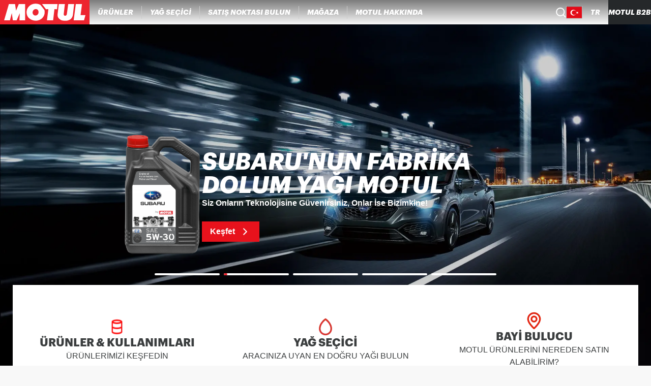

--- FILE ---
content_type: text/html; charset=utf-8
request_url: https://www.motul.com/tr-TR
body_size: 12949
content:
<!DOCTYPE html><html lang="tr-TR"><head><meta charSet="utf-8"/><meta name="viewport" content="width=device-width"/><link rel="apple-touch-icon" href="/icons/apple-touch-icon.png"/><link rel="apple-touch-icon" sizes="152x152" href="/icons/apple-touch-icon-152x152.png"/><link rel="apple-touch-icon" sizes="120x120" href="/icons/apple-touch-icon-120x120.png"/><link rel="apple-touch-icon" sizes="57x57" href="/icons/apple-touch-icon-57x57.png"/><title>Motul: motor yağları, otomobil ve motosiklet bakım ürünleri</title><meta content="Tüm Motul ürünlerini keşfedin, aracınız için en doğru motor yağını bulun, tüm araçlar için, otomobiller, motosikletler, ağır vasıta araçlar, bisikletler için dayanıklı ve yüksek performanslı ürünler." name="description"/><link rel="canonical" href="https://www.motul.com/tr-TR"/><meta name="twitter:card" content="summary"/><meta prefix="og: http://ogp.me/ns#" data-hid="og:title" name="og:title" property="og:title" content="Motul: motor yağları, otomobil ve motosiklet bakım ürünleri"/><meta prefix="og: http://ogp.me/ns#" data-hid="og:description" name="og:description" property="og:description" content="Tüm Motul ürünlerini keşfedin, aracınız için en doğru motor yağını bulun, tüm araçlar için, otomobiller, motosikletler, ağır vasıta araçlar, bisikletler için dayanıklı ve yüksek performanslı ürünler."/><meta prefix="og: http://ogp.me/ns#" data-hid="og:image" name="og:image" property="og:image"/><meta prefix="og: http://ogp.me/ns#" data-hid="og:image:alt" name="og:image:alt" property="og:image:alt" content="data.attributes.alternativeText"/><meta name="robots"/><script type="application/ld+json">null</script><link rel="preload" as="image" imageSrcSet="/_next/image?url=https%3A%2F%2Fstaging-cms.motul.com%2Fimages%2FMotul_Oil_Selector_Final_ae80639a73.jpg&amp;w=640&amp;q=75 640w, /_next/image?url=https%3A%2F%2Fstaging-cms.motul.com%2Fimages%2FMotul_Oil_Selector_Final_ae80639a73.jpg&amp;w=1080&amp;q=75 1080w, /_next/image?url=https%3A%2F%2Fstaging-cms.motul.com%2Fimages%2FMotul_Oil_Selector_Final_ae80639a73.jpg&amp;w=1920&amp;q=75 1920w" imageSizes="100vw"/><meta name="next-head-count" content="11"/><link data-next-font="size-adjust" rel="preconnect" href="/" crossorigin="anonymous"/><link rel="preload" href="/_next/static/css/7177d3e67f82e86a.css" as="style"/><link rel="stylesheet" href="/_next/static/css/7177d3e67f82e86a.css" data-n-g=""/><link rel="preload" href="/_next/static/css/7ec20285c296108e.css" as="style"/><link rel="stylesheet" href="/_next/static/css/7ec20285c296108e.css" data-n-p=""/><noscript data-n-css=""></noscript><script defer="" nomodule="" src="/_next/static/chunks/polyfills-c67a75d1b6f99dc8.js"></script><script src="/_next/static/chunks/webpack-0bd3d504752ede3d.js" defer=""></script><script src="/_next/static/chunks/framework-0fcf08e1b2272dff.js" defer=""></script><script src="/_next/static/chunks/main-0e81fe3a2b8bc283.js" defer=""></script><script src="/_next/static/chunks/pages/_app-b7b644dad2143b6d.js" defer=""></script><script src="/_next/static/chunks/5675-b908137ccb86b780.js" defer=""></script><script src="/_next/static/chunks/7204-8ff58c8b8743301b.js" defer=""></script><script src="/_next/static/chunks/3913-fc6b8e44804a1e11.js" defer=""></script><script src="/_next/static/chunks/9599-30305ba71001ff30.js" defer=""></script><script src="/_next/static/chunks/pages/index-658e960acb1693ea.js" defer=""></script><script src="/_next/static/eMcYsKvnT7k0ZNMNXunwk/_buildManifest.js" defer=""></script><script src="/_next/static/eMcYsKvnT7k0ZNMNXunwk/_ssgManifest.js" defer=""></script></head><body><div id="__next"><noscript><iframe src="https://www.googletagmanager.com/ns.html?id=GTM-NS7S58WQ" height="0" width="0" style="display:none;visibility:hidden" title="GTM"></iframe></noscript><div class="Layout_wrapper__IESJV"><header class="Header_transparentHeader__FzKSk "><div class="DesktopHeader_desktopHeader__RtSAY"><div class="DesktopHeader_contentLeft__ayb8N"><div class="MotulLogo_motulLogoWrapper__F_d3d"><a aria-label="Clickable Motul Logo" href="/tr-TR"><svg viewBox="0 0 219.5 60" xmlns="http://www.w3.org/2000/svg" class="MotulLogo_motulLogo__WjFPV" alt="Motul Logo"><path d="M61.6 10v40H47.7l.7-17.4L40.8 50h-9.3l-2.6-17.7L24.4 50H10.1l11.7-40h15.1l2.4 16.2L46.1 10zM139.8 22.7l-6.3-.3-3.2 27.6h-15.2l3.5-27.5-5.8.2-9.7-12.7h38zM159.1 10l-2.8 24.8c-.1 1.5.6 3 1.9 3.6 1.4.5 3.1.3 4.2-.7.9-.8 1.3-1.9 1.5-3.1l3.4-24.7h14.5l-3.1 27.4c-.7 3.9-2.5 7.6-6 10.1-5 3.6-11.7 4.2-18.2 3.3-5.1-.9-11-4.3-12.7-9.5-.7-1.9-.6-4.2-.6-6.2l3-25zM197.6 37.3h11.9L206 50h-25.4l5.3-40H201z"></path><path d="M89 22.4c-3.2-.4-6.3 1.1-7.9 3.9-1.4 2.4-1.7 5.7-.3 8.2 1 2.1 3.2 3.5 5.4 3.7 3 .3 5.6-1.2 7.1-3.7 1.6-2.3 1.7-6.1.4-8.6-.7-1.8-2.7-3.1-4.7-3.5m9.2-10.9 1.5 1.2 8.9 11.4c1 1.9 1 4.4.9 6.7-.1 7.7-5.1 14.8-12.1 18-8.5 4-19.9 2.1-26.6-4.5-5.9-5.6-7.1-15.1-4-22.4 3.6-8.1 12.1-13.2 20.8-12.8 3.8.1 7.4.8 10.6 2.4"></path></svg></a></div><nav aria-label="Main" data-orientation="horizontal" dir="ltr" class="DesktopMenu_menu__XCmdN"><div style="position:relative"><ul data-orientation="horizontal" class="DesktopMenu_list__06Bwu" dir="ltr"><li class="DesktopMenu_item__oM0Xk"><button id="radix-:R15j6:-trigger-radix-:R75j6:" data-state="closed" aria-expanded="false" aria-controls="radix-:R15j6:-content-radix-:R75j6:" class="DesktopMenu_trigger__AV344" data-radix-collection-item=""><div class="DesktopMenuItem_menuItem__fkIIX"><span class="DesktopMenuItem_menuLink__B9K4q">Ürünler</span><div data-orientation="horizontal" role="separator" class="DesktopMenuItem_separator__G5gOf"></div></div></button><div id="radix-:R15j6:-content-radix-:R75j6:" aria-labelledby="radix-:R15j6:-trigger-radix-:R75j6:" data-orientation="horizontal" data-state="closed" class="ProductsMenuContent_contentWrapper__tFVbv" style="pointer-events:none;display:none" dir="ltr"><div class="ProductsMenuContent_content___Z9cB"><div class="CategoryMenu_categoryColumn__Hl9W2"><a class="CategoryMenu_category__Mibw7" role="link" tabindex="0" href="/tr-TR/products?range=AUTO">Otomobil Ürünleri</a><a class="CategoryMenu_subCategoryName__xfoBC" role="link" tabindex="0" href="/tr-TR/products?range=AUTO001">300V - Yarış</a><a class="CategoryMenu_subCategoryName__xfoBC" role="link" tabindex="0" href="/tr-TR/products?range=AUTO002">Motor Yağları</a><a class="CategoryMenu_subCategoryName__xfoBC" role="link" tabindex="0" href="/tr-TR/products?range=AUTO003">Şanzıman Yağları</a><a class="CategoryMenu_subCategoryName__xfoBC" role="link" tabindex="0" href="/tr-TR/products?range=AUTO004">Fren Sıvıları</a><a class="CategoryMenu_subCategoryName__xfoBC" role="link" tabindex="0" href="/tr-TR/products?range=AUTO005">Soğutucular &amp; Antifrizler</a><a class="CategoryMenu_subCategoryName__xfoBC" role="link" tabindex="0" href="/tr-TR/products?range=AUTO006">Bakım &amp; Onarım</a><a class="CategoryMenu_subCategoryName__xfoBC" role="link" tabindex="0" href="/tr-TR/products?range=AUTO007">Katkılar</a><a class="CategoryMenu_subCategoryName__xfoBC" role="link" tabindex="0" href="/tr-TR/products?range=AUTO008">Hidrolik Sıvıları</a><a class="CategoryMenu_subCategoryName__xfoBC" role="link" tabindex="0" href="/tr-TR/products?range=AUTO009">Gresler</a><a class="CategoryMenu_subCategoryName__xfoBC" role="link" tabindex="0" href="/tr-TR/products?range=AUTO010">Klasik Otomobiller</a></div><div class="CategoryMenu_categoryColumn__Hl9W2"><a class="CategoryMenu_category__Mibw7" role="link" tabindex="0" href="/tr-TR/products?range=MOTO">Powersport Ürünleri</a><a class="CategoryMenu_subCategoryName__xfoBC" role="link" tabindex="0" href="/tr-TR/products?range=MOTO001">300V Factory Line - Yarış</a><a class="CategoryMenu_subCategoryName__xfoBC" role="link" tabindex="0" href="/tr-TR/products?range=MOTO002">Motor Yağları</a><a class="CategoryMenu_subCategoryName__xfoBC" role="link" tabindex="0" href="/tr-TR/products?range=MOTO003">Şanzıman Yağları</a><a class="CategoryMenu_subCategoryName__xfoBC" role="link" tabindex="0" href="/tr-TR/products?range=MOTO004">Fren Sıvıları</a><a class="CategoryMenu_subCategoryName__xfoBC" role="link" tabindex="0" href="/tr-TR/products?range=MOTO005">Soğutucular &amp; Antifrizler</a><a class="CategoryMenu_subCategoryName__xfoBC" role="link" tabindex="0" href="/tr-TR/products?range=MOTO006">Bakım &amp; Onarım</a><a class="CategoryMenu_subCategoryName__xfoBC" role="link" tabindex="0" href="/tr-TR/products?range=MOTO007">Katkılar</a><a class="CategoryMenu_subCategoryName__xfoBC" role="link" tabindex="0" href="/tr-TR/products?range=MOTO008">Amortisör Yağları</a><a class="CategoryMenu_subCategoryName__xfoBC" role="link" tabindex="0" href="/tr-TR/products?range=MOTO009">Gresler</a></div><div class="CategoryMenu_categoryColumn__Hl9W2"><a class="CategoryMenu_category__Mibw7" role="link" tabindex="0" href="/tr-TR/products?range=APPLI">Powersport Uygulamaları</a><a class="CategoryMenu_subCategoryName__xfoBC" role="link" tabindex="0" href="/tr-TR/products?range=APPLI001">Sokak Motosikletleri</a><a class="CategoryMenu_subCategoryName__xfoBC" role="link" tabindex="0" href="/tr-TR/products?range=APPLI002">Scooter</a><a class="CategoryMenu_subCategoryName__xfoBC" role="link" tabindex="0" href="/tr-TR/products?range=APPLI003">Off-road</a><a class="CategoryMenu_subCategoryName__xfoBC" role="link" tabindex="0" href="/tr-TR/products?range=APPLI004">Su Sporları</a><a class="CategoryMenu_subCategoryName__xfoBC" role="link" tabindex="0" href="/tr-TR/products?range=APPLI005">Kar Motosikleti</a><a class="CategoryMenu_subCategoryName__xfoBC" role="link" tabindex="0" href="/tr-TR/products?range=APPLI006">Kart &amp; RC</a><a class="CategoryMenu_subCategoryName__xfoBC" role="link" tabindex="0" href="/tr-TR/products?range=APPLI009">Bisiklet</a><a class="CategoryMenu_subCategoryName__xfoBC" role="link" tabindex="0" href="/tr-TR/products?range=APPLI007">Marin (Deniz)</a><a class="CategoryMenu_subCategoryName__xfoBC" role="link" tabindex="0" href="/tr-TR/products?range=APPLI008">Bahçe İşleri</a></div><div class="CategoryMenu_categoryColumn__Hl9W2"><a class="CategoryMenu_category__Mibw7" role="link" tabindex="0" href="/tr-TR/products?range=TRUCK">Ağır Vasıta Ürünleri</a><a class="CategoryMenu_subCategoryName__xfoBC" role="link" tabindex="0" href="/tr-TR/products?range=TRUCK001">Motor Yağları</a><a class="CategoryMenu_subCategoryName__xfoBC" role="link" tabindex="0" href="/tr-TR/products?range=TRUCK002">Şanzıman Yağları</a><a class="CategoryMenu_subCategoryName__xfoBC" role="link" tabindex="0" href="/tr-TR/products?range=TRUCK003">Gresler</a><a class="CategoryMenu_subCategoryName__xfoBC" role="link" tabindex="0" href="/tr-TR/products?range=TRUCK004">Soğutucular &amp; Antifrizler</a><a class="CategoryMenu_subCategoryName__xfoBC" role="link" tabindex="0" href="/tr-TR/products?range=TRUCK005">Bakım &amp; Onarım</a><a class="CategoryMenu_subCategoryName__xfoBC" role="link" tabindex="0" href="/tr-TR/products?range=TRUCK006">Hidrolik Sıvıları</a><a class="CategoryMenu_subCategoryName__xfoBC" role="link" tabindex="0" href="/tr-TR/products?range=TRUCK008">Powergen</a><a class="CategoryMenu_subCategoryName__xfoBC" role="link" tabindex="0" href="/tr-TR/products?range=TRUCK009">Ziraat (Tarım)</a></div></div></div></li><li class="DesktopMenu_item__oM0Xk"><button id="radix-:R15j6:-trigger-radix-:Rb5j6:" data-state="closed" aria-expanded="false" aria-controls="radix-:R15j6:-content-radix-:Rb5j6:" class="DesktopMenu_trigger__AV344" data-radix-collection-item=""><div class="DesktopMenuItem_menuItem__fkIIX"><span class="DesktopMenuItem_menuLink__B9K4q">Yağ seçici</span><div data-orientation="horizontal" role="separator" class="DesktopMenuItem_separator__G5gOf"></div></div></button></li><li class="DesktopMenu_item__oM0Xk"><button id="radix-:R15j6:-trigger-radix-:Rf5j6:" data-state="closed" aria-expanded="false" aria-controls="radix-:R15j6:-content-radix-:Rf5j6:" class="DesktopMenu_trigger__AV344" data-radix-collection-item=""><div class="DesktopMenuItem_menuItem__fkIIX"><span class="DesktopMenuItem_menuLink__B9K4q">Satış Noktası Bulun</span><div data-orientation="horizontal" role="separator" class="DesktopMenuItem_separator__G5gOf"></div></div></button></li><li class="DesktopMenu_item__oM0Xk"><a role="link" target="_blank" rel="noreferrer" tabindex="0" class="DesktopMenu_trigger__AV344" href="https://shoptr.motul.com"><div class="DesktopMenuItem_menuItem__fkIIX"><span class="DesktopMenuItem_menuLink__B9K4q">Mağaza</span><div data-orientation="horizontal" role="separator" class="DesktopMenuItem_separator__G5gOf"></div></div></a></li><li class="DesktopMenu_item__oM0Xk"><button id="radix-:R15j6:-trigger-radix-:Rn5j6:" data-state="closed" aria-expanded="false" aria-controls="radix-:R15j6:-content-radix-:Rn5j6:" class="DesktopMenu_trigger__AV344" data-radix-collection-item=""><div class="DesktopMenuItem_menuItem__fkIIX"><span class="DesktopMenuItem_menuLink__B9K4q">Motul Hakkında</span></div></button></li></ul></div></nav></div><div class="DesktopHeader_contentRight__thQyD"><div class="HeaderSearch_wrapper__zcrDk"><button type="button" aria-haspopup="dialog" aria-expanded="false" aria-controls="radix-:Rpj6:" data-state="closed" aria-label="Product search"><div class="HeaderSearch_iconWrapper__LOeCT"><svg viewBox="0 0 21 21" xmlns="http://www.w3.org/2000/svg" class="HeaderSearch_icon__5t5TJ"><path d="m19.96 19.29-3.71-3.68A9 9 0 1 0 14.86 17l3.68 3.68a.999.999 0 0 0 1.42 0 1 1 0 0 0 0-1.39ZM9.25 17a7 7 0 1 1 0-14 7 7 0 0 1 0 14Z"></path></svg></div></button></div><div data-orientation="horizontal" role="separator" class="DesktopHeader_separator__GhJrw"></div><div class="CountryPicker_hidden__P5u8p"><div class="CountryPicker_headerContent__2vHwN"><div class="CountryPicker_title__R1r7f">Choose your country/region</div><div class="CountryPicker_actions__ru7tA"><button class="CountryPickerRedirectionButton_button__XGoIJ" type="button">Continue on Corporate Website</button><button class="CountryPickerRedirectionButton_button__XGoIJ" type="button">Continue to Motul Turkey</button></div></div><div><div class="CountriesAccordion_menuItemWrapper__58xz6"><div class="CountriesAccordion_accordionRoot__NyFqV" data-orientation="vertical"><div data-state="closed" data-orientation="vertical"><div data-orientation="horizontal" role="separator" class="CountriesAccordion_separator__Qqql0"></div><button type="button" aria-controls="radix-:R4ppj6:" aria-expanded="false" data-state="closed" data-orientation="vertical" id="radix-:Rppj6:" class="CountriesAccordion_accordionTrigger__zf_Tj" data-radix-collection-item=""><div class="CountriesAccordion_menuItem__aVm7u"><div class="CountriesAccordion_triggerText__HIQWZ">Africa</div><svg viewBox="0 0 14 8" xmlns="http://www.w3.org/2000/svg" class="CountriesAccordion_chevronIcon__dwVU9"><path d="M7 5.586 12.293.293a1 1 0 1 1 1.414 1.414l-6 6a1 1 0 0 1-1.414 0l-6-6A1 1 0 0 1 1.707.293L7 5.586Z"></path></svg></div></button><div data-state="closed" id="radix-:R4ppj6:" role="region" aria-labelledby="radix-:Rppj6:" data-orientation="vertical" class="CountriesAccordion_accordionContent__zPoRe" style="--radix-accordion-content-height:var(--radix-collapsible-content-height);--radix-accordion-content-width:var(--radix-collapsible-content-width);display:none"><a class="CountriesAccordion_accordionContentItem__nPyJJ" href="/fr-MA"><span class="CountryFlag_flag__XQ4Hc fi fi-dz CountryFlag_small__vvXoe CountriesAccordion_countryFlag___jNhI"></span>Algeria</a><a class="CountriesAccordion_accordionContentItem__nPyJJ" href="/fr-FR"><span class="CountryFlag_flag__XQ4Hc fi fi-ci CountryFlag_small__vvXoe CountriesAccordion_countryFlag___jNhI"></span>Cote d&#x27;Ivoire</a><a class="CountriesAccordion_accordionContentItem__nPyJJ" href="/en-YT"><span class="CountryFlag_flag__XQ4Hc fi fi-yt CountryFlag_small__vvXoe CountriesAccordion_countryFlag___jNhI"></span>Mayotte</a><a class="CountriesAccordion_accordionContentItem__nPyJJ" href="/en-SZ"><span class="CountryFlag_flag__XQ4Hc fi fi-sz CountryFlag_small__vvXoe CountriesAccordion_countryFlag___jNhI"></span>Swaziland</a><a class="CountriesAccordion_accordionContentItem__nPyJJ" href="/en-AO"><span class="CountryFlag_flag__XQ4Hc fi fi-ao CountryFlag_small__vvXoe CountriesAccordion_countryFlag___jNhI"></span>Angola</a><a class="CountriesAccordion_accordionContentItem__nPyJJ" href="/fr-FR"><span class="CountryFlag_flag__XQ4Hc fi fi-cd CountryFlag_small__vvXoe CountriesAccordion_countryFlag___jNhI"></span>DR Congo</a><a class="CountriesAccordion_accordionContentItem__nPyJJ" href="/fr-MA"><span class="CountryFlag_flag__XQ4Hc fi fi-ma CountryFlag_small__vvXoe CountriesAccordion_countryFlag___jNhI"></span>Morocco</a><a class="CountriesAccordion_accordionContentItem__nPyJJ" href="/en-TZ"><span class="CountryFlag_flag__XQ4Hc fi fi-tz CountryFlag_small__vvXoe CountriesAccordion_countryFlag___jNhI"></span>Tanzania</a><a class="CountriesAccordion_accordionContentItem__nPyJJ" href="/fr-MA"><span class="CountryFlag_flag__XQ4Hc fi fi-bj CountryFlag_small__vvXoe CountriesAccordion_countryFlag___jNhI"></span>Benin</a><a class="CountriesAccordion_accordionContentItem__nPyJJ" href="/en-EG"><span class="CountryFlag_flag__XQ4Hc fi fi-eg CountryFlag_small__vvXoe CountriesAccordion_countryFlag___jNhI"></span>Egypt</a><a class="CountriesAccordion_accordionContentItem__nPyJJ" href="/en-MZ"><span class="CountryFlag_flag__XQ4Hc fi fi-mz CountryFlag_small__vvXoe CountriesAccordion_countryFlag___jNhI"></span>Mozambique</a><a class="CountriesAccordion_accordionContentItem__nPyJJ" href="/fr-FR"><span class="CountryFlag_flag__XQ4Hc fi fi-tg CountryFlag_small__vvXoe CountriesAccordion_countryFlag___jNhI"></span>Togo</a><a class="CountriesAccordion_accordionContentItem__nPyJJ" href="/en-BW"><span class="CountryFlag_flag__XQ4Hc fi fi-bw CountryFlag_small__vvXoe CountriesAccordion_countryFlag___jNhI"></span>Botswana</a><a class="CountriesAccordion_accordionContentItem__nPyJJ" href="/fr-FR"><span class="CountryFlag_flag__XQ4Hc fi fi-ga CountryFlag_small__vvXoe CountriesAccordion_countryFlag___jNhI"></span>Gabon</a><a class="CountriesAccordion_accordionContentItem__nPyJJ" href="/en-NA"><span class="CountryFlag_flag__XQ4Hc fi fi-na CountryFlag_small__vvXoe CountriesAccordion_countryFlag___jNhI"></span>Namibia</a><a class="CountriesAccordion_accordionContentItem__nPyJJ" href="/fr-TN"><span class="CountryFlag_flag__XQ4Hc fi fi-tn CountryFlag_small__vvXoe CountriesAccordion_countryFlag___jNhI"></span>Tunisia</a><a class="CountriesAccordion_accordionContentItem__nPyJJ" href="/fr-FR"><span class="CountryFlag_flag__XQ4Hc fi fi-bf CountryFlag_small__vvXoe CountriesAccordion_countryFlag___jNhI"></span>Burkina Faso</a><a class="CountriesAccordion_accordionContentItem__nPyJJ" href="/en-KE"><span class="CountryFlag_flag__XQ4Hc fi fi-ke CountryFlag_small__vvXoe CountriesAccordion_countryFlag___jNhI"></span>Kenya</a><a class="CountriesAccordion_accordionContentItem__nPyJJ" href="/en-NG"><span class="CountryFlag_flag__XQ4Hc fi fi-ng CountryFlag_small__vvXoe CountriesAccordion_countryFlag___jNhI"></span>Nigeria</a><a class="CountriesAccordion_accordionContentItem__nPyJJ" href="/en-ZM"><span class="CountryFlag_flag__XQ4Hc fi fi-zm CountryFlag_small__vvXoe CountriesAccordion_countryFlag___jNhI"></span>Zambia</a><a class="CountriesAccordion_accordionContentItem__nPyJJ" href="/en-CM"><span class="CountryFlag_flag__XQ4Hc fi fi-cm CountryFlag_small__vvXoe CountriesAccordion_countryFlag___jNhI"></span>Cameroon</a><a class="CountriesAccordion_accordionContentItem__nPyJJ" href="/fr-FR"><span class="CountryFlag_flag__XQ4Hc fi fi-ly CountryFlag_small__vvXoe CountriesAccordion_countryFlag___jNhI"></span>Libya</a><a class="CountriesAccordion_accordionContentItem__nPyJJ" href="/en-FR"><span class="CountryFlag_flag__XQ4Hc fi fi-rw CountryFlag_small__vvXoe CountriesAccordion_countryFlag___jNhI"></span>Rwanda</a><a class="CountriesAccordion_accordionContentItem__nPyJJ" href="/en-ZW"><span class="CountryFlag_flag__XQ4Hc fi fi-zw CountryFlag_small__vvXoe CountriesAccordion_countryFlag___jNhI"></span>Zimbabwe</a><a class="CountriesAccordion_accordionContentItem__nPyJJ" href="/fr-MA"><span class="CountryFlag_flag__XQ4Hc fi fi-cf CountryFlag_small__vvXoe CountriesAccordion_countryFlag___jNhI"></span>CAR</a><a class="CountriesAccordion_accordionContentItem__nPyJJ" href="/fr-FR"><span class="CountryFlag_flag__XQ4Hc fi fi-ml CountryFlag_small__vvXoe CountriesAccordion_countryFlag___jNhI"></span>Mali</a><a class="CountriesAccordion_accordionContentItem__nPyJJ" href="/fr-FR"><span class="CountryFlag_flag__XQ4Hc fi fi-sn CountryFlag_small__vvXoe CountriesAccordion_countryFlag___jNhI"></span>Senegal</a><a class="CountriesAccordion_accordionContentItem__nPyJJ" href="/"></a><a class="CountriesAccordion_accordionContentItem__nPyJJ" href="/fr-FR"><span class="CountryFlag_flag__XQ4Hc fi fi-cg CountryFlag_small__vvXoe CountriesAccordion_countryFlag___jNhI"></span>Congo</a><a class="CountriesAccordion_accordionContentItem__nPyJJ" href="/fr-FR"><span class="CountryFlag_flag__XQ4Hc fi fi-mr CountryFlag_small__vvXoe CountriesAccordion_countryFlag___jNhI"></span>Mauritania</a><a class="CountriesAccordion_accordionContentItem__nPyJJ" href="/en-ZA"><span class="CountryFlag_flag__XQ4Hc fi fi-za CountryFlag_small__vvXoe CountriesAccordion_countryFlag___jNhI"></span>South Africa</a><a class="CountriesAccordion_accordionContentItem__nPyJJ" href="/"></a></div></div><div data-state="closed" data-orientation="vertical"><div data-orientation="horizontal" role="separator" class="CountriesAccordion_separator__Qqql0"></div><button type="button" aria-controls="radix-:R59pj6:" aria-expanded="false" data-state="closed" data-orientation="vertical" id="radix-:R19pj6:" class="CountriesAccordion_accordionTrigger__zf_Tj" data-radix-collection-item=""><div class="CountriesAccordion_menuItem__aVm7u"><div class="CountriesAccordion_triggerText__HIQWZ">Americas</div><svg viewBox="0 0 14 8" xmlns="http://www.w3.org/2000/svg" class="CountriesAccordion_chevronIcon__dwVU9"><path d="M7 5.586 12.293.293a1 1 0 1 1 1.414 1.414l-6 6a1 1 0 0 1-1.414 0l-6-6A1 1 0 0 1 1.707.293L7 5.586Z"></path></svg></div></button><div data-state="closed" id="radix-:R59pj6:" role="region" aria-labelledby="radix-:R19pj6:" data-orientation="vertical" class="CountriesAccordion_accordionContent__zPoRe" style="--radix-accordion-content-height:var(--radix-collapsible-content-height);--radix-accordion-content-width:var(--radix-collapsible-content-width);display:none"><a class="CountriesAccordion_accordionContentItem__nPyJJ" href="/es-AR"><span class="CountryFlag_flag__XQ4Hc fi fi-ar CountryFlag_small__vvXoe CountriesAccordion_countryFlag___jNhI"></span>Argentina</a><a class="CountriesAccordion_accordionContentItem__nPyJJ" href="/es-CO"><span class="CountryFlag_flag__XQ4Hc fi fi-co CountryFlag_small__vvXoe CountriesAccordion_countryFlag___jNhI"></span>Colombia</a><a class="CountriesAccordion_accordionContentItem__nPyJJ" href="/es-GT"><span class="CountryFlag_flag__XQ4Hc fi fi-gt CountryFlag_small__vvXoe CountriesAccordion_countryFlag___jNhI"></span>Guatemala</a><a class="CountriesAccordion_accordionContentItem__nPyJJ" href="/es-PY"><span class="CountryFlag_flag__XQ4Hc fi fi-py CountryFlag_small__vvXoe CountriesAccordion_countryFlag___jNhI"></span>Paraguay</a><a class="CountriesAccordion_accordionContentItem__nPyJJ" href="/es-BO"><span class="CountryFlag_flag__XQ4Hc fi fi-bo CountryFlag_small__vvXoe CountriesAccordion_countryFlag___jNhI"></span>Bolivia</a><a class="CountriesAccordion_accordionContentItem__nPyJJ" href="/es-CR"><span class="CountryFlag_flag__XQ4Hc fi fi-cr CountryFlag_small__vvXoe CountriesAccordion_countryFlag___jNhI"></span>Costa Rica</a><a class="CountriesAccordion_accordionContentItem__nPyJJ" href="/es-HN"><span class="CountryFlag_flag__XQ4Hc fi fi-hn CountryFlag_small__vvXoe CountriesAccordion_countryFlag___jNhI"></span>Honduras</a><a class="CountriesAccordion_accordionContentItem__nPyJJ" href="/es-PE"><span class="CountryFlag_flag__XQ4Hc fi fi-pe CountryFlag_small__vvXoe CountriesAccordion_countryFlag___jNhI"></span>Peru</a><a class="CountriesAccordion_accordionContentItem__nPyJJ" href="/pt-BR"><span class="CountryFlag_flag__XQ4Hc fi fi-br CountryFlag_small__vvXoe CountriesAccordion_countryFlag___jNhI"></span>Brazil</a><a class="CountriesAccordion_accordionContentItem__nPyJJ" href="/es-DO"><span class="CountryFlag_flag__XQ4Hc fi fi-do CountryFlag_small__vvXoe CountriesAccordion_countryFlag___jNhI"></span>Dominican Republic</a><a class="CountriesAccordion_accordionContentItem__nPyJJ" href="/es-MX"><span class="CountryFlag_flag__XQ4Hc fi fi-mx CountryFlag_small__vvXoe CountriesAccordion_countryFlag___jNhI"></span>Mexico</a><a class="CountriesAccordion_accordionContentItem__nPyJJ" href="/en-US"><span class="CountryFlag_flag__XQ4Hc fi fi-us CountryFlag_small__vvXoe CountriesAccordion_countryFlag___jNhI"></span>United States</a><a class="CountriesAccordion_accordionContentItem__nPyJJ" href="/en-CA"><span class="CountryFlag_flag__XQ4Hc fi fi-ca CountryFlag_small__vvXoe CountriesAccordion_countryFlag___jNhI"></span>Canada</a><a class="CountriesAccordion_accordionContentItem__nPyJJ" href="/es-EC"><span class="CountryFlag_flag__XQ4Hc fi fi-ec CountryFlag_small__vvXoe CountriesAccordion_countryFlag___jNhI"></span>Ecuador</a><a class="CountriesAccordion_accordionContentItem__nPyJJ" href="/es-NI"><span class="CountryFlag_flag__XQ4Hc fi fi-ni CountryFlag_small__vvXoe CountriesAccordion_countryFlag___jNhI"></span>Nicaragua</a><a class="CountriesAccordion_accordionContentItem__nPyJJ" href="/es-UY"><span class="CountryFlag_flag__XQ4Hc fi fi-uy CountryFlag_small__vvXoe CountriesAccordion_countryFlag___jNhI"></span>Uruguay</a><a class="CountriesAccordion_accordionContentItem__nPyJJ" href="/es-CL"><span class="CountryFlag_flag__XQ4Hc fi fi-cl CountryFlag_small__vvXoe CountriesAccordion_countryFlag___jNhI"></span>Chile</a><a class="CountriesAccordion_accordionContentItem__nPyJJ" href="/es-SV"><span class="CountryFlag_flag__XQ4Hc fi fi-sv CountryFlag_small__vvXoe CountriesAccordion_countryFlag___jNhI"></span>El Salvador</a><a class="CountriesAccordion_accordionContentItem__nPyJJ" href="/es-PA"><span class="CountryFlag_flag__XQ4Hc fi fi-pa CountryFlag_small__vvXoe CountriesAccordion_countryFlag___jNhI"></span>Panama</a><a class="CountriesAccordion_accordionContentItem__nPyJJ" href="/es-VE"><span class="CountryFlag_flag__XQ4Hc fi fi-ve CountryFlag_small__vvXoe CountriesAccordion_countryFlag___jNhI"></span>Venezuela</a></div></div><div data-state="closed" data-orientation="vertical"><div data-orientation="horizontal" role="separator" class="CountriesAccordion_separator__Qqql0"></div><button type="button" aria-controls="radix-:R5ppj6:" aria-expanded="false" data-state="closed" data-orientation="vertical" id="radix-:R1ppj6:" class="CountriesAccordion_accordionTrigger__zf_Tj" data-radix-collection-item=""><div class="CountriesAccordion_menuItem__aVm7u"><div class="CountriesAccordion_triggerText__HIQWZ">Asia</div><svg viewBox="0 0 14 8" xmlns="http://www.w3.org/2000/svg" class="CountriesAccordion_chevronIcon__dwVU9"><path d="M7 5.586 12.293.293a1 1 0 1 1 1.414 1.414l-6 6a1 1 0 0 1-1.414 0l-6-6A1 1 0 0 1 1.707.293L7 5.586Z"></path></svg></div></button><div data-state="closed" id="radix-:R5ppj6:" role="region" aria-labelledby="radix-:R1ppj6:" data-orientation="vertical" class="CountriesAccordion_accordionContent__zPoRe" style="--radix-accordion-content-height:var(--radix-collapsible-content-height);--radix-accordion-content-width:var(--radix-collapsible-content-width);display:none"><a class="CountriesAccordion_accordionContentItem__nPyJJ" href="/en-BH"><span class="CountryFlag_flag__XQ4Hc fi fi-bh CountryFlag_small__vvXoe CountriesAccordion_countryFlag___jNhI"></span>Bahrain</a><a class="CountriesAccordion_accordionContentItem__nPyJJ" href="/ja-JP"><span class="CountryFlag_flag__XQ4Hc fi fi-jp CountryFlag_small__vvXoe CountriesAccordion_countryFlag___jNhI"></span>Japan</a><a class="CountriesAccordion_accordionContentItem__nPyJJ" href="/mm/en"><span class="CountryFlag_flag__XQ4Hc fi fi-mm CountryFlag_small__vvXoe CountriesAccordion_countryFlag___jNhI"></span>Myanmar</a><a class="CountriesAccordion_accordionContentItem__nPyJJ" href="/ko-KR"><span class="CountryFlag_flag__XQ4Hc fi fi-kr CountryFlag_small__vvXoe CountriesAccordion_countryFlag___jNhI"></span>South Korea</a><a class="CountriesAccordion_accordionContentItem__nPyJJ" href="/kh/en"><span class="CountryFlag_flag__XQ4Hc fi fi-kh CountryFlag_small__vvXoe CountriesAccordion_countryFlag___jNhI"></span>Cambodia</a><a class="CountriesAccordion_accordionContentItem__nPyJJ" href="/en-JO"><span class="CountryFlag_flag__XQ4Hc fi fi-jo CountryFlag_small__vvXoe CountriesAccordion_countryFlag___jNhI"></span>Jordan</a><a class="CountriesAccordion_accordionContentItem__nPyJJ" href="/en-OM"><span class="CountryFlag_flag__XQ4Hc fi fi-om CountryFlag_small__vvXoe CountriesAccordion_countryFlag___jNhI"></span>Oman</a><a class="CountriesAccordion_accordionContentItem__nPyJJ" href="/zh-TW"><span class="CountryFlag_flag__XQ4Hc fi fi-tw CountryFlag_small__vvXoe CountriesAccordion_countryFlag___jNhI"></span>Taiwan</a><a class="CountriesAccordion_accordionContentItem__nPyJJ" href="/zh-CN"><span class="CountryFlag_flag__XQ4Hc fi fi-cn CountryFlag_small__vvXoe CountriesAccordion_countryFlag___jNhI"></span>China</a><a class="CountriesAccordion_accordionContentItem__nPyJJ" href="/en-KW"><span class="CountryFlag_flag__XQ4Hc fi fi-kw CountryFlag_small__vvXoe CountriesAccordion_countryFlag___jNhI"></span>Kuwait</a><a class="CountriesAccordion_accordionContentItem__nPyJJ" href="/en-PK"><span class="CountryFlag_flag__XQ4Hc fi fi-pk CountryFlag_small__vvXoe CountriesAccordion_countryFlag___jNhI"></span>Pakistan</a><a class="CountriesAccordion_accordionContentItem__nPyJJ" href="/th-TH"><span class="CountryFlag_flag__XQ4Hc fi fi-th CountryFlag_small__vvXoe CountriesAccordion_countryFlag___jNhI"></span>Thailand</a><a class="CountriesAccordion_accordionContentItem__nPyJJ" href="/zh-HK"><span class="CountryFlag_flag__XQ4Hc fi fi-hk CountryFlag_small__vvXoe CountriesAccordion_countryFlag___jNhI"></span>Hong Kong</a><a class="CountriesAccordion_accordionContentItem__nPyJJ" href="/en-LB"><span class="CountryFlag_flag__XQ4Hc fi fi-lb CountryFlag_small__vvXoe CountriesAccordion_countryFlag___jNhI"></span>Lebanon</a><a class="CountriesAccordion_accordionContentItem__nPyJJ" href="/en-PH"><span class="CountryFlag_flag__XQ4Hc fi fi-ph CountryFlag_small__vvXoe CountriesAccordion_countryFlag___jNhI"></span>Philippines</a><a class="CountriesAccordion_accordionContentItem__nPyJJ" href="/tr-TR"><span class="CountryFlag_flag__XQ4Hc fi fi-tr CountryFlag_small__vvXoe CountriesAccordion_countryFlag___jNhI"></span>Turkey</a><a class="CountriesAccordion_accordionContentItem__nPyJJ" href="/en-IN"><span class="CountryFlag_flag__XQ4Hc fi fi-in CountryFlag_small__vvXoe CountriesAccordion_countryFlag___jNhI"></span>India</a><a class="CountriesAccordion_accordionContentItem__nPyJJ" href="/en-MG"><span class="CountryFlag_flag__XQ4Hc fi fi-mg CountryFlag_small__vvXoe CountriesAccordion_countryFlag___jNhI"></span>Madagascar</a><a class="CountriesAccordion_accordionContentItem__nPyJJ" href="/en-QA"><span class="CountryFlag_flag__XQ4Hc fi fi-qa CountryFlag_small__vvXoe CountriesAccordion_countryFlag___jNhI"></span>Qatar</a><a class="CountriesAccordion_accordionContentItem__nPyJJ" href="/en-AE"><span class="CountryFlag_flag__XQ4Hc fi fi-ae CountryFlag_small__vvXoe CountriesAccordion_countryFlag___jNhI"></span>UAE</a><a class="CountriesAccordion_accordionContentItem__nPyJJ" href="/id-ID"><span class="CountryFlag_flag__XQ4Hc fi fi-id CountryFlag_small__vvXoe CountriesAccordion_countryFlag___jNhI"></span>Indonesia</a><a class="CountriesAccordion_accordionContentItem__nPyJJ" href="/en-MY"><span class="CountryFlag_flag__XQ4Hc fi fi-my CountryFlag_small__vvXoe CountriesAccordion_countryFlag___jNhI"></span>Malaysia</a><a class="CountriesAccordion_accordionContentItem__nPyJJ" href="/en-SA"><span class="CountryFlag_flag__XQ4Hc fi fi-sa CountryFlag_small__vvXoe CountriesAccordion_countryFlag___jNhI"></span>Saudi Arabia</a><a class="CountriesAccordion_accordionContentItem__nPyJJ" href="/vi-VN"><span class="CountryFlag_flag__XQ4Hc fi fi-vn CountryFlag_small__vvXoe CountriesAccordion_countryFlag___jNhI"></span>Vietnam</a><a class="CountriesAccordion_accordionContentItem__nPyJJ" href="/en-IQ"><span class="CountryFlag_flag__XQ4Hc fi fi-iq CountryFlag_small__vvXoe CountriesAccordion_countryFlag___jNhI"></span>Iraq</a><a class="CountriesAccordion_accordionContentItem__nPyJJ" href="/en-MV"><span class="CountryFlag_flag__XQ4Hc fi fi-mv CountryFlag_small__vvXoe CountriesAccordion_countryFlag___jNhI"></span>Maldives</a><a class="CountriesAccordion_accordionContentItem__nPyJJ" href="/en-SG"><span class="CountryFlag_flag__XQ4Hc fi fi-sg CountryFlag_small__vvXoe CountriesAccordion_countryFlag___jNhI"></span>Singapore</a><a class="CountriesAccordion_accordionContentItem__nPyJJ" href="/en-US"><span class="CountryFlag_flag__XQ4Hc fi fi-ye CountryFlag_small__vvXoe CountriesAccordion_countryFlag___jNhI"></span>Yemen</a></div></div><div data-state="closed" data-orientation="vertical"><div data-orientation="horizontal" role="separator" class="CountriesAccordion_separator__Qqql0"></div><button type="button" aria-controls="radix-:R69pj6:" aria-expanded="false" data-state="closed" data-orientation="vertical" id="radix-:R29pj6:" class="CountriesAccordion_accordionTrigger__zf_Tj" data-radix-collection-item=""><div class="CountriesAccordion_menuItem__aVm7u"><div class="CountriesAccordion_triggerText__HIQWZ">Europe and Eurasia</div><svg viewBox="0 0 14 8" xmlns="http://www.w3.org/2000/svg" class="CountriesAccordion_chevronIcon__dwVU9"><path d="M7 5.586 12.293.293a1 1 0 1 1 1.414 1.414l-6 6a1 1 0 0 1-1.414 0l-6-6A1 1 0 0 1 1.707.293L7 5.586Z"></path></svg></div></button><div data-state="closed" id="radix-:R69pj6:" role="region" aria-labelledby="radix-:R29pj6:" data-orientation="vertical" class="CountriesAccordion_accordionContent__zPoRe" style="--radix-accordion-content-height:var(--radix-collapsible-content-height);--radix-accordion-content-width:var(--radix-collapsible-content-width);display:none"><a class="CountriesAccordion_accordionContentItem__nPyJJ" href="/en-AL"><span class="CountryFlag_flag__XQ4Hc fi fi-al CountryFlag_small__vvXoe CountriesAccordion_countryFlag___jNhI"></span>Albania</a><a class="CountriesAccordion_accordionContentItem__nPyJJ" href="/en-FI"><span class="CountryFlag_flag__XQ4Hc fi fi-fi CountryFlag_small__vvXoe CountriesAccordion_countryFlag___jNhI"></span>Finland</a><a class="CountriesAccordion_accordionContentItem__nPyJJ" href="/en-LT"><span class="CountryFlag_flag__XQ4Hc fi fi-lt CountryFlag_small__vvXoe CountriesAccordion_countryFlag___jNhI"></span>Lithuania</a><a class="CountriesAccordion_accordionContentItem__nPyJJ" href="/sk-SK"><span class="CountryFlag_flag__XQ4Hc fi fi-sk CountryFlag_small__vvXoe CountriesAccordion_countryFlag___jNhI"></span>Slovakia</a><a class="CountriesAccordion_accordionContentItem__nPyJJ" href="/en-AM"><span class="CountryFlag_flag__XQ4Hc fi fi-am CountryFlag_small__vvXoe CountriesAccordion_countryFlag___jNhI"></span>Armenia</a><a class="CountriesAccordion_accordionContentItem__nPyJJ" href="/fr-FR"><span class="CountryFlag_flag__XQ4Hc fi fi-fr CountryFlag_small__vvXoe CountriesAccordion_countryFlag___jNhI"></span>France</a><a class="CountriesAccordion_accordionContentItem__nPyJJ" href="/fr-LU"><span class="CountryFlag_flag__XQ4Hc fi fi-lu CountryFlag_small__vvXoe CountriesAccordion_countryFlag___jNhI"></span>Luxembourg</a><a class="CountriesAccordion_accordionContentItem__nPyJJ" href="/si/sl"><span class="CountryFlag_flag__XQ4Hc fi fi-si CountryFlag_small__vvXoe CountriesAccordion_countryFlag___jNhI"></span>Slovenia</a><a class="CountriesAccordion_accordionContentItem__nPyJJ" href="/de-AT"><span class="CountryFlag_flag__XQ4Hc fi fi-at CountryFlag_small__vvXoe CountriesAccordion_countryFlag___jNhI"></span>Austria</a><a class="CountriesAccordion_accordionContentItem__nPyJJ" href="/en-GE"><span class="CountryFlag_flag__XQ4Hc fi fi-ge CountryFlag_small__vvXoe CountriesAccordion_countryFlag___jNhI"></span>Georgia</a><a class="CountriesAccordion_accordionContentItem__nPyJJ" href="/en-MD"><span class="CountryFlag_flag__XQ4Hc fi fi-md CountryFlag_small__vvXoe CountriesAccordion_countryFlag___jNhI"></span>Moldova</a><a class="CountriesAccordion_accordionContentItem__nPyJJ" href="/es-ES"><span class="CountryFlag_flag__XQ4Hc fi fi-es CountryFlag_small__vvXoe CountriesAccordion_countryFlag___jNhI"></span>Spain</a><a class="CountriesAccordion_accordionContentItem__nPyJJ" href="/en-AZ"><span class="CountryFlag_flag__XQ4Hc fi fi-az CountryFlag_small__vvXoe CountriesAccordion_countryFlag___jNhI"></span>Azerbaijan</a><a class="CountriesAccordion_accordionContentItem__nPyJJ" href="/de-DE"><span class="CountryFlag_flag__XQ4Hc fi fi-de CountryFlag_small__vvXoe CountriesAccordion_countryFlag___jNhI"></span>Germany</a><a class="CountriesAccordion_accordionContentItem__nPyJJ" href="/en-ME"><span class="CountryFlag_flag__XQ4Hc fi fi-me CountryFlag_small__vvXoe CountriesAccordion_countryFlag___jNhI"></span>Montenegro</a><a class="CountriesAccordion_accordionContentItem__nPyJJ" href="/en-SE"><span class="CountryFlag_flag__XQ4Hc fi fi-se CountryFlag_small__vvXoe CountriesAccordion_countryFlag___jNhI"></span>Sweden</a><a class="CountriesAccordion_accordionContentItem__nPyJJ" href="/nl-BE"><span class="CountryFlag_flag__XQ4Hc fi fi-be CountryFlag_small__vvXoe CountriesAccordion_countryFlag___jNhI"></span>Belgium </a><a class="CountriesAccordion_accordionContentItem__nPyJJ" href="/el-GR"><span class="CountryFlag_flag__XQ4Hc fi fi-gr CountryFlag_small__vvXoe CountriesAccordion_countryFlag___jNhI"></span>Greece</a><a class="CountriesAccordion_accordionContentItem__nPyJJ" href="/en-NL"><span class="CountryFlag_flag__XQ4Hc fi fi-nl CountryFlag_small__vvXoe CountriesAccordion_countryFlag___jNhI"></span>Netherlands</a><a class="CountriesAccordion_accordionContentItem__nPyJJ" href="/de-CH"><span class="CountryFlag_flag__XQ4Hc fi fi-ch CountryFlag_small__vvXoe CountriesAccordion_countryFlag___jNhI"></span>Switzerland</a><a class="CountriesAccordion_accordionContentItem__nPyJJ" href="/en-BA"><span class="CountryFlag_flag__XQ4Hc fi fi-ba CountryFlag_small__vvXoe CountriesAccordion_countryFlag___jNhI"></span>Bosnia (BiH)</a><a class="CountriesAccordion_accordionContentItem__nPyJJ" href="/hu-HU"><span class="CountryFlag_flag__XQ4Hc fi fi-hu CountryFlag_small__vvXoe CountriesAccordion_countryFlag___jNhI"></span>Hungary</a><a class="CountriesAccordion_accordionContentItem__nPyJJ" href="/en-MK"><span class="CountryFlag_flag__XQ4Hc fi fi-mk CountryFlag_small__vvXoe CountriesAccordion_countryFlag___jNhI"></span>North Macedonia</a><a class="CountriesAccordion_accordionContentItem__nPyJJ" href="/en-TJ"><span class="CountryFlag_flag__XQ4Hc fi fi-tj CountryFlag_small__vvXoe CountriesAccordion_countryFlag___jNhI"></span>Tajikistan</a><a class="CountriesAccordion_accordionContentItem__nPyJJ" href="/en-BG"><span class="CountryFlag_flag__XQ4Hc fi fi-bg CountryFlag_small__vvXoe CountriesAccordion_countryFlag___jNhI"></span>Bulgaria</a><a class="CountriesAccordion_accordionContentItem__nPyJJ" href="/en-IS"><span class="CountryFlag_flag__XQ4Hc fi fi-is CountryFlag_small__vvXoe CountriesAccordion_countryFlag___jNhI"></span>Iceland</a><a class="CountriesAccordion_accordionContentItem__nPyJJ" href="/en-NO"><span class="CountryFlag_flag__XQ4Hc fi fi-no CountryFlag_small__vvXoe CountriesAccordion_countryFlag___jNhI"></span>Norway</a><a class="CountriesAccordion_accordionContentItem__nPyJJ" href="/en-TM"><span class="CountryFlag_flag__XQ4Hc fi fi-tm CountryFlag_small__vvXoe CountriesAccordion_countryFlag___jNhI"></span>Turkmenistan</a><a class="CountriesAccordion_accordionContentItem__nPyJJ" href="/en-HR"><span class="CountryFlag_flag__XQ4Hc fi fi-hr CountryFlag_small__vvXoe CountriesAccordion_countryFlag___jNhI"></span>Croatia</a><a class="CountriesAccordion_accordionContentItem__nPyJJ" href="/it-IT"><span class="CountryFlag_flag__XQ4Hc fi fi-it CountryFlag_small__vvXoe CountriesAccordion_countryFlag___jNhI"></span>Italy</a><a class="CountriesAccordion_accordionContentItem__nPyJJ" href="/pl-PL"><span class="CountryFlag_flag__XQ4Hc fi fi-pl CountryFlag_small__vvXoe CountriesAccordion_countryFlag___jNhI"></span>Poland</a><a class="CountriesAccordion_accordionContentItem__nPyJJ" href="/uk-UA"><span class="CountryFlag_flag__XQ4Hc fi fi-ua CountryFlag_small__vvXoe CountriesAccordion_countryFlag___jNhI"></span>Ukraine</a><a class="CountriesAccordion_accordionContentItem__nPyJJ" href="/cs-CZ"><span class="CountryFlag_flag__XQ4Hc fi fi-cz CountryFlag_small__vvXoe CountriesAccordion_countryFlag___jNhI"></span>Czech Republic</a><a class="CountriesAccordion_accordionContentItem__nPyJJ" href="/en-KZ"><span class="CountryFlag_flag__XQ4Hc fi fi-kz CountryFlag_small__vvXoe CountriesAccordion_countryFlag___jNhI"></span>Kazakhstan</a><a class="CountriesAccordion_accordionContentItem__nPyJJ" href="/pt-PT"><span class="CountryFlag_flag__XQ4Hc fi fi-pt CountryFlag_small__vvXoe CountriesAccordion_countryFlag___jNhI"></span>Portugal</a><a class="CountriesAccordion_accordionContentItem__nPyJJ" href="/en-GB"><span class="CountryFlag_flag__XQ4Hc fi fi-gb CountryFlag_small__vvXoe CountriesAccordion_countryFlag___jNhI"></span>United Kingdom</a><a class="CountriesAccordion_accordionContentItem__nPyJJ" href="/en-DK"><span class="CountryFlag_flag__XQ4Hc fi fi-dk CountryFlag_small__vvXoe CountriesAccordion_countryFlag___jNhI"></span>Denmark</a><a class="CountriesAccordion_accordionContentItem__nPyJJ" href="/en-KG"><span class="CountryFlag_flag__XQ4Hc fi fi-kg CountryFlag_small__vvXoe CountriesAccordion_countryFlag___jNhI"></span>Kyrgyzstan</a><a class="CountriesAccordion_accordionContentItem__nPyJJ" href="/ro-RO"><span class="CountryFlag_flag__XQ4Hc fi fi-ro CountryFlag_small__vvXoe CountriesAccordion_countryFlag___jNhI"></span>Romania</a><a class="CountriesAccordion_accordionContentItem__nPyJJ" href="/en-UZ"><span class="CountryFlag_flag__XQ4Hc fi fi-uz CountryFlag_small__vvXoe CountriesAccordion_countryFlag___jNhI"></span>Uzbekistan</a><a class="CountriesAccordion_accordionContentItem__nPyJJ" href="/en-EE"><span class="CountryFlag_flag__XQ4Hc fi fi-ee CountryFlag_small__vvXoe CountriesAccordion_countryFlag___jNhI"></span>Estonia</a><a class="CountriesAccordion_accordionContentItem__nPyJJ" href="/en-LV"><span class="CountryFlag_flag__XQ4Hc fi fi-lv CountryFlag_small__vvXoe CountriesAccordion_countryFlag___jNhI"></span>Latvia</a><a class="CountriesAccordion_accordionContentItem__nPyJJ" href="/rs/sr"><span class="CountryFlag_flag__XQ4Hc fi fi-rs CountryFlag_small__vvXoe CountriesAccordion_countryFlag___jNhI"></span>Serbia</a><a class="CountriesAccordion_accordionContentItem__nPyJJ" href="/"></a></div></div><div data-state="closed" data-orientation="vertical"><div data-orientation="horizontal" role="separator" class="CountriesAccordion_separator__Qqql0"></div><button type="button" aria-controls="radix-:R6ppj6:" aria-expanded="false" data-state="closed" data-orientation="vertical" id="radix-:R2ppj6:" class="CountriesAccordion_accordionTrigger__zf_Tj" data-radix-collection-item=""><div class="CountriesAccordion_menuItem__aVm7u"><div class="CountriesAccordion_triggerText__HIQWZ">Oceania</div><svg viewBox="0 0 14 8" xmlns="http://www.w3.org/2000/svg" class="CountriesAccordion_chevronIcon__dwVU9"><path d="M7 5.586 12.293.293a1 1 0 1 1 1.414 1.414l-6 6a1 1 0 0 1-1.414 0l-6-6A1 1 0 0 1 1.707.293L7 5.586Z"></path></svg></div></button><div data-state="closed" id="radix-:R6ppj6:" role="region" aria-labelledby="radix-:R2ppj6:" data-orientation="vertical" class="CountriesAccordion_accordionContent__zPoRe" style="--radix-accordion-content-height:var(--radix-collapsible-content-height);--radix-accordion-content-width:var(--radix-collapsible-content-width);display:none"><a class="CountriesAccordion_accordionContentItem__nPyJJ" href="/en-AU"><span class="CountryFlag_flag__XQ4Hc fi fi-au CountryFlag_small__vvXoe CountriesAccordion_countryFlag___jNhI"></span>Australia</a><a class="CountriesAccordion_accordionContentItem__nPyJJ" href="/en-NZ"><span class="CountryFlag_flag__XQ4Hc fi fi-nz CountryFlag_small__vvXoe CountriesAccordion_countryFlag___jNhI"></span>New Zealand</a><a class="CountriesAccordion_accordionContentItem__nPyJJ" href="/"></a><a class="CountriesAccordion_accordionContentItem__nPyJJ" href="/"></a></div></div></div></div></div></div><div data-orientation="horizontal" role="separator" class="DesktopHeader_separator__GhJrw"></div><div class="LanguagePicker_container__kFAoB"><button type="button" id="radix-:R2pj6:" aria-haspopup="menu" aria-expanded="false" data-state="closed" aria-label="Change Motul Website Language"><div class="LanguagePicker_trigger__2wIYh"><div class="LanguageFlag_language__C_8dx">TR</div></div></button></div><nav aria-label="PortalMenu" data-orientation="horizontal" dir="ltr" class="DesktopMenu_menu__XCmdN"><div style="position:relative"><ul data-orientation="horizontal" class="DesktopMenu_list__06Bwu" dir="ltr"><li class="DesktopMenu_item__oM0Xk"><button id="radix-:R3pj6:-trigger-radix-:Rfpj6:" data-state="closed" aria-expanded="false" aria-controls="radix-:R3pj6:-content-radix-:Rfpj6:" class="DesktopMenu_trigger__AV344" data-radix-collection-item=""><div class="PortalButton_portalBox__FhaXg"><a class="PortalButton_portalLink___jlGd" aria-label="Clickable Portal Link" target="_blank" href="https://b2b.motul.com/INTERSHOP/web/WFS/Motul-TR-Site/tr_TR/-/TRY/ViewUserAccount-ShowLogin">MOTUL B2B</a></div></button></li></ul></div></nav></div></div></header><main class="Layout_mainHomepage__Si8fs"><div><div class="HomeCarousel_wrapper__NQoc_"><div class="swiper HomeCarousel_swiper__7cgRh"><div class="swiper-wrapper"><div class="swiper-slide"><div class="HomeCarousel_slide__NVhm1" aria-label="sliders"><span style="box-sizing:border-box;display:block;overflow:hidden;width:initial;height:initial;background:none;opacity:1;border:0;margin:0;padding:0;position:absolute;top:0;left:0;bottom:0;right:0"><img alt="Motul_Oil_Selector_Final.jpg" sizes="100vw" srcSet="/_next/image?url=https%3A%2F%2Fstaging-cms.motul.com%2Fimages%2FMotul_Oil_Selector_Final_ae80639a73.jpg&amp;w=640&amp;q=75 640w, /_next/image?url=https%3A%2F%2Fstaging-cms.motul.com%2Fimages%2FMotul_Oil_Selector_Final_ae80639a73.jpg&amp;w=1080&amp;q=75 1080w, /_next/image?url=https%3A%2F%2Fstaging-cms.motul.com%2Fimages%2FMotul_Oil_Selector_Final_ae80639a73.jpg&amp;w=1920&amp;q=75 1920w" src="/_next/image?url=https%3A%2F%2Fstaging-cms.motul.com%2Fimages%2FMotul_Oil_Selector_Final_ae80639a73.jpg&amp;w=1920&amp;q=75" decoding="async" data-nimg="fill" class="HomeCarousel_carouselImage__4HxIB" style="position:absolute;top:0;left:0;bottom:0;right:0;box-sizing:border-box;padding:0;border:none;margin:auto;display:block;width:0;height:0;min-width:100%;max-width:100%;min-height:100%;max-height:100%"/></span><div class="HomeCarousel_slideTextContent__dQ46Y"><a role="link" tabindex="0" href="https://www.motul.com/tr-TR/lubricants"><div class="CarouselTextCard_wrapper__m74g3"><div class="CarouselTextCard_textWrapper__PQUkl"><span class="CarouselTextCard_title__Q0pSF">MOTUL YAĞ SEÇİCİ İLE EN DOĞRU YAĞI BULUN!​</span><span class="CarouselTextCard_description__GSF88">Yağ Seçici Uygulaması ile Aracınıza Uyan En Doğru Yağı Bulun!</span><div class="HomeCarouselButton_button__499Gl"><span class="HomeCarouselButton_buttonText__acp1x"> Keşfet</span><svg width="8" height="14" xmlns="http://www.w3.org/2000/svg" class="HomeCarouselButton_icon__CyYKO"><path d="M7.54 6.29 1.88.64A1 1 0 1 0 .46 2.05l4.95 5L.46 12a1 1 0 0 0 0 1.41 1 1 0 0 0 .71.3 1 1 0 0 0 .71-.3l5.66-5.65a1 1 0 0 0 0-1.47Z"></path></svg></div></div></div></a></div></div></div><div class="swiper-slide"><div class="HomeCarousel_slide__NVhm1" aria-label="sliders"><span style="box-sizing:border-box;display:block;overflow:hidden;width:initial;height:initial;background:none;opacity:1;border:0;margin:0;padding:0;position:absolute;top:0;left:0;bottom:0;right:0"><img alt="Subaru_Web_Banner.jpg" src="[data-uri]" decoding="async" data-nimg="fill" class="HomeCarousel_carouselImage__4HxIB" style="position:absolute;top:0;left:0;bottom:0;right:0;box-sizing:border-box;padding:0;border:none;margin:auto;display:block;width:0;height:0;min-width:100%;max-width:100%;min-height:100%;max-height:100%"/><noscript><img alt="Subaru_Web_Banner.jpg" loading="lazy" decoding="async" data-nimg="fill" style="position:absolute;top:0;left:0;bottom:0;right:0;box-sizing:border-box;padding:0;border:none;margin:auto;display:block;width:0;height:0;min-width:100%;max-width:100%;min-height:100%;max-height:100%" class="HomeCarousel_carouselImage__4HxIB" sizes="100vw" srcSet="/_next/image?url=https%3A%2F%2Fstaging-cms.motul.com%2Fimages%2FSubaru_Web_Banner_682e346ea3.jpg&amp;w=640&amp;q=75 640w, /_next/image?url=https%3A%2F%2Fstaging-cms.motul.com%2Fimages%2FSubaru_Web_Banner_682e346ea3.jpg&amp;w=1080&amp;q=75 1080w, /_next/image?url=https%3A%2F%2Fstaging-cms.motul.com%2Fimages%2FSubaru_Web_Banner_682e346ea3.jpg&amp;w=1920&amp;q=75 1920w" src="/_next/image?url=https%3A%2F%2Fstaging-cms.motul.com%2Fimages%2FSubaru_Web_Banner_682e346ea3.jpg&amp;w=1920&amp;q=75"/></noscript></span><div class="HomeCarousel_slideTextContent__dQ46Y"><a role="link" tabindex="0" href="https://shoptr.motul.com/shop/103173-subaru-by-motul-c2-5w-30-1661 "><div class="CarouselTextCard_wrapper__m74g3"><div class="CarouselTextCard_imageWrapper__yZhpy"><span style="box-sizing:border-box;display:inline-block;overflow:hidden;width:initial;height:initial;background:none;opacity:1;border:0;margin:0;padding:0;position:relative;max-width:100%"><span style="box-sizing:border-box;display:block;width:initial;height:initial;background:none;opacity:1;border:0;margin:0;padding:0;max-width:100%"><img style="display:block;max-width:100%;width:initial;height:initial;background:none;opacity:1;border:0;margin:0;padding:0" alt="" aria-hidden="true" src="data:image/svg+xml,%3csvg%20xmlns=%27http://www.w3.org/2000/svg%27%20version=%271.1%27%20width=%271911%27%20height=%272974%27/%3e"/></span><img alt="Subaru by Motul 5L (1).png" src="[data-uri]" decoding="async" data-nimg="intrinsic" style="position:absolute;top:0;left:0;bottom:0;right:0;box-sizing:border-box;padding:0;border:none;margin:auto;display:block;width:0;height:0;min-width:100%;max-width:100%;min-height:100%;max-height:100%"/><noscript><img alt="Subaru by Motul 5L (1).png" loading="lazy" decoding="async" data-nimg="intrinsic" style="position:absolute;top:0;left:0;bottom:0;right:0;box-sizing:border-box;padding:0;border:none;margin:auto;display:block;width:0;height:0;min-width:100%;max-width:100%;min-height:100%;max-height:100%" srcSet="/_next/image?url=https%3A%2F%2Fstaging-cms.motul.com%2Fimages%2FSubaru_by_Motul_5_L_1_41a139f434.png&amp;w=1920&amp;q=75 1x" src="/_next/image?url=https%3A%2F%2Fstaging-cms.motul.com%2Fimages%2FSubaru_by_Motul_5_L_1_41a139f434.png&amp;w=1920&amp;q=75"/></noscript></span></div><div class="CarouselTextCard_textWrapper__PQUkl"><span class="CarouselTextCard_title__Q0pSF">Subaru&#x27;nun Fabrika Dolum Yağı Motul</span><span class="CarouselTextCard_description__GSF88">Siz Onların Teknolojisine Güvenirsiniz, Onlar İse Bizimkine!</span><div class="HomeCarouselButton_button__499Gl"><span class="HomeCarouselButton_buttonText__acp1x">Keşfet</span><svg width="8" height="14" xmlns="http://www.w3.org/2000/svg" class="HomeCarouselButton_icon__CyYKO"><path d="M7.54 6.29 1.88.64A1 1 0 1 0 .46 2.05l4.95 5L.46 12a1 1 0 0 0 0 1.41 1 1 0 0 0 .71.3 1 1 0 0 0 .71-.3l5.66-5.65a1 1 0 0 0 0-1.47Z"></path></svg></div></div></div></a></div></div></div><div class="swiper-slide"><div class="HomeCarousel_slide__NVhm1" aria-label="sliders"><span style="box-sizing:border-box;display:block;overflow:hidden;width:initial;height:initial;background:none;opacity:1;border:0;margin:0;padding:0;position:absolute;top:0;left:0;bottom:0;right:0"><img alt="carousel-lubrifiants.jpg" src="[data-uri]" decoding="async" data-nimg="fill" class="HomeCarousel_carouselImage__4HxIB" style="position:absolute;top:0;left:0;bottom:0;right:0;box-sizing:border-box;padding:0;border:none;margin:auto;display:block;width:0;height:0;min-width:100%;max-width:100%;min-height:100%;max-height:100%"/><noscript><img alt="carousel-lubrifiants.jpg" loading="lazy" decoding="async" data-nimg="fill" style="position:absolute;top:0;left:0;bottom:0;right:0;box-sizing:border-box;padding:0;border:none;margin:auto;display:block;width:0;height:0;min-width:100%;max-width:100%;min-height:100%;max-height:100%" class="HomeCarousel_carouselImage__4HxIB" sizes="100vw" srcSet="/_next/image?url=https%3A%2F%2Fstaging-cms.motul.com%2Fimages%2Fcarousel_lubrifiants_c9338e5dc6.jpg&amp;w=640&amp;q=75 640w, /_next/image?url=https%3A%2F%2Fstaging-cms.motul.com%2Fimages%2Fcarousel_lubrifiants_c9338e5dc6.jpg&amp;w=1080&amp;q=75 1080w, /_next/image?url=https%3A%2F%2Fstaging-cms.motul.com%2Fimages%2Fcarousel_lubrifiants_c9338e5dc6.jpg&amp;w=1920&amp;q=75 1920w" src="/_next/image?url=https%3A%2F%2Fstaging-cms.motul.com%2Fimages%2Fcarousel_lubrifiants_c9338e5dc6.jpg&amp;w=1920&amp;q=75"/></noscript></span><div class="HomeCarousel_slideProductContent__Vzs0v"><a role="link" tabindex="0" href="/tr-TR/products/13503"><div class="CarouselProductCard_wrapper__CfqbB"><div class="CarouselProductCard_imageWrapper__crhLl"><span style="box-sizing:border-box;display:inline-block;overflow:hidden;width:initial;height:initial;background:none;opacity:1;border:0;margin:0;padding:0;position:relative;max-width:100%"><span style="box-sizing:border-box;display:block;width:initial;height:initial;background:none;opacity:1;border:0;margin:0;padding:0;max-width:100%"><img style="display:block;max-width:100%;width:initial;height:initial;background:none;opacity:1;border:0;margin:0;padding:0" alt="" aria-hidden="true" src="data:image/svg+xml,%3csvg%20xmlns=%27http://www.w3.org/2000/svg%27%20version=%271.1%27%20width=%271250%27%20height=%271508%27/%3e"/></span><img alt="701572_300V_LE_MANS_20W60_2L.png" src="[data-uri]" decoding="async" data-nimg="intrinsic" style="position:absolute;top:0;left:0;bottom:0;right:0;box-sizing:border-box;padding:0;border:none;margin:auto;display:block;width:0;height:0;min-width:100%;max-width:100%;min-height:100%;max-height:100%"/><noscript><img alt="701572_300V_LE_MANS_20W60_2L.png" loading="lazy" decoding="async" data-nimg="intrinsic" style="position:absolute;top:0;left:0;bottom:0;right:0;box-sizing:border-box;padding:0;border:none;margin:auto;display:block;width:0;height:0;min-width:100%;max-width:100%;min-height:100%;max-height:100%" srcSet="/_next/image?url=https%3A%2F%2Fstaging-cms.motul.com%2Fimages%2F701572_300_V_LE_MANS_20_W60_2_L_6cd8887a5c.png&amp;w=1920&amp;q=75 1x" src="/_next/image?url=https%3A%2F%2Fstaging-cms.motul.com%2Fimages%2F701572_300_V_LE_MANS_20_W60_2_L_6cd8887a5c.png&amp;w=1920&amp;q=75"/></noscript></span></div><div class="CarouselProductCard_productText__ecreu"><span class="CarouselProductCard_titleText__hoEaO">Motul 300V Le Mans Serisi</span><span class="CarouselProductCard_descriptionText__jBBLG">300 V’nin Geliştirilmiş, Daha Yüksek Performanslı Yeni Formülasyonu</span><div class="HomeCarouselButton_button__499Gl"><span class="HomeCarouselButton_buttonText__acp1x">Keşfet</span><svg width="8" height="14" xmlns="http://www.w3.org/2000/svg" class="HomeCarouselButton_icon__CyYKO"><path d="M7.54 6.29 1.88.64A1 1 0 1 0 .46 2.05l4.95 5L.46 12a1 1 0 0 0 0 1.41 1 1 0 0 0 .71.3 1 1 0 0 0 .71-.3l5.66-5.65a1 1 0 0 0 0-1.47Z"></path></svg></div></div></div></a></div></div></div><div class="swiper-slide"><div class="HomeCarousel_slide__NVhm1" aria-label="sliders"><span style="box-sizing:border-box;display:block;overflow:hidden;width:initial;height:initial;background:none;opacity:1;border:0;margin:0;padding:0;position:absolute;top:0;left:0;bottom:0;right:0"><img alt="Captura de pantalla 2023-11-21 a las 18.24.47.png" src="[data-uri]" decoding="async" data-nimg="fill" class="HomeCarousel_carouselImage__4HxIB" style="position:absolute;top:0;left:0;bottom:0;right:0;box-sizing:border-box;padding:0;border:none;margin:auto;display:block;width:0;height:0;min-width:100%;max-width:100%;min-height:100%;max-height:100%"/><noscript><img alt="Captura de pantalla 2023-11-21 a las 18.24.47.png" loading="lazy" decoding="async" data-nimg="fill" style="position:absolute;top:0;left:0;bottom:0;right:0;box-sizing:border-box;padding:0;border:none;margin:auto;display:block;width:0;height:0;min-width:100%;max-width:100%;min-height:100%;max-height:100%" class="HomeCarousel_carouselImage__4HxIB" sizes="100vw" srcSet="/_next/image?url=https%3A%2F%2Fstaging-cms.motul.com%2Fimages%2FCaptura_de_pantalla_2023_11_21_a_las_18_24_47_1c84d7db42.png&amp;w=640&amp;q=75 640w, /_next/image?url=https%3A%2F%2Fstaging-cms.motul.com%2Fimages%2FCaptura_de_pantalla_2023_11_21_a_las_18_24_47_1c84d7db42.png&amp;w=1080&amp;q=75 1080w, /_next/image?url=https%3A%2F%2Fstaging-cms.motul.com%2Fimages%2FCaptura_de_pantalla_2023_11_21_a_las_18_24_47_1c84d7db42.png&amp;w=1920&amp;q=75 1920w" src="/_next/image?url=https%3A%2F%2Fstaging-cms.motul.com%2Fimages%2FCaptura_de_pantalla_2023_11_21_a_las_18_24_47_1c84d7db42.png&amp;w=1920&amp;q=75"/></noscript></span><div class="HomeCarousel_slideTextContent__dQ46Y"><a role="link" tabindex="0" href="/tr-TR/products?range=MOTO&amp;product_type=ngen+5&amp;product_type=ngen+7"><div class="CarouselTextCard_wrapper__m74g3"><div class="CarouselTextCard_textWrapper__PQUkl"><span class="CarouselTextCard_title__Q0pSF">Tutkunun Ötesine Geç!</span><span class="CarouselTextCard_description__GSF88">Motosikletler İçin Üretilen İlk Çevre Dostu Motor Yağı: NGEN 5 &amp; NGEN 7</span><div class="HomeCarouselButton_button__499Gl"><span class="HomeCarouselButton_buttonText__acp1x">Keşfet</span><svg width="8" height="14" xmlns="http://www.w3.org/2000/svg" class="HomeCarouselButton_icon__CyYKO"><path d="M7.54 6.29 1.88.64A1 1 0 1 0 .46 2.05l4.95 5L.46 12a1 1 0 0 0 0 1.41 1 1 0 0 0 .71.3 1 1 0 0 0 .71-.3l5.66-5.65a1 1 0 0 0 0-1.47Z"></path></svg></div></div></div></a></div></div></div><div class="swiper-slide"><div class="HomeCarousel_slide__NVhm1" aria-label="sliders"><span style="box-sizing:border-box;display:block;overflow:hidden;width:initial;height:initial;background:none;opacity:1;border:0;margin:0;padding:0;position:absolute;top:0;left:0;bottom:0;right:0"><img alt="MD_00584.jpg" src="[data-uri]" decoding="async" data-nimg="fill" class="HomeCarousel_carouselImage__4HxIB" style="position:absolute;top:0;left:0;bottom:0;right:0;box-sizing:border-box;padding:0;border:none;margin:auto;display:block;width:0;height:0;min-width:100%;max-width:100%;min-height:100%;max-height:100%"/><noscript><img alt="MD_00584.jpg" loading="lazy" decoding="async" data-nimg="fill" style="position:absolute;top:0;left:0;bottom:0;right:0;box-sizing:border-box;padding:0;border:none;margin:auto;display:block;width:0;height:0;min-width:100%;max-width:100%;min-height:100%;max-height:100%" class="HomeCarousel_carouselImage__4HxIB" sizes="100vw" srcSet="/_next/image?url=https%3A%2F%2Fstaging-cms.motul.com%2Fimages%2FMD_00584_6526894b26.jpg&amp;w=640&amp;q=75 640w, /_next/image?url=https%3A%2F%2Fstaging-cms.motul.com%2Fimages%2FMD_00584_6526894b26.jpg&amp;w=1080&amp;q=75 1080w, /_next/image?url=https%3A%2F%2Fstaging-cms.motul.com%2Fimages%2FMD_00584_6526894b26.jpg&amp;w=1920&amp;q=75 1920w" src="/_next/image?url=https%3A%2F%2Fstaging-cms.motul.com%2Fimages%2FMD_00584_6526894b26.jpg&amp;w=1920&amp;q=75"/></noscript></span><div class="HomeCarousel_slideTextContent__dQ46Y"><a role="link" tabindex="0" href="/tr-TR/products/59643?product=MOTUL+NGEN+HYBRID+0W-20"><div class="CarouselTextCard_wrapper__m74g3"><div class="CarouselTextCard_imageWrapper__yZhpy"><span style="box-sizing:border-box;display:inline-block;overflow:hidden;width:initial;height:initial;background:none;opacity:1;border:0;margin:0;padding:0;position:relative;max-width:100%"><span style="box-sizing:border-box;display:block;width:initial;height:initial;background:none;opacity:1;border:0;margin:0;padding:0;max-width:100%"><img style="display:block;max-width:100%;width:initial;height:initial;background:none;opacity:1;border:0;margin:0;padding:0" alt="" aria-hidden="true" src="data:image/svg+xml,%3csvg%20xmlns=%27http://www.w3.org/2000/svg%27%20version=%271.1%27%20width=%27600%27%20height=%271086%27/%3e"/></span><img alt="motul ngen hybrid 0w-20.webp" src="[data-uri]" decoding="async" data-nimg="intrinsic" style="position:absolute;top:0;left:0;bottom:0;right:0;box-sizing:border-box;padding:0;border:none;margin:auto;display:block;width:0;height:0;min-width:100%;max-width:100%;min-height:100%;max-height:100%"/><noscript><img alt="motul ngen hybrid 0w-20.webp" loading="lazy" decoding="async" data-nimg="intrinsic" style="position:absolute;top:0;left:0;bottom:0;right:0;box-sizing:border-box;padding:0;border:none;margin:auto;display:block;width:0;height:0;min-width:100%;max-width:100%;min-height:100%;max-height:100%" srcSet="/_next/image?url=https%3A%2F%2Fstaging-cms.motul.com%2Fimages%2Fmotul_ngen_hybrid_0w_20_3eb75be262.webp&amp;w=640&amp;q=75 1x, /_next/image?url=https%3A%2F%2Fstaging-cms.motul.com%2Fimages%2Fmotul_ngen_hybrid_0w_20_3eb75be262.webp&amp;w=1920&amp;q=75 2x" src="/_next/image?url=https%3A%2F%2Fstaging-cms.motul.com%2Fimages%2Fmotul_ngen_hybrid_0w_20_3eb75be262.webp&amp;w=1920&amp;q=75"/></noscript></span></div><div class="CarouselTextCard_textWrapper__PQUkl"><span class="CarouselTextCard_title__Q0pSF">MOTUL NGEN HYBRID</span><span class="CarouselTextCard_description__GSF88">Performanstan Ödün Vermeden Sürdürülebilirlik</span><div class="HomeCarouselButton_button__499Gl"><span class="HomeCarouselButton_buttonText__acp1x">Keşfet</span><svg width="8" height="14" xmlns="http://www.w3.org/2000/svg" class="HomeCarouselButton_icon__CyYKO"><path d="M7.54 6.29 1.88.64A1 1 0 1 0 .46 2.05l4.95 5L.46 12a1 1 0 0 0 0 1.41 1 1 0 0 0 .71.3 1 1 0 0 0 .71-.3l5.66-5.65a1 1 0 0 0 0-1.47Z"></path></svg></div></div></div></a></div></div></div></div><div class="swiper-pagination"></div></div></div><div class="Home_servicesBoxLayout__FyPKp"><div class="Home_servicesBox__kzsIE"><a class="HomeServiceCard_cardContent__wdXfS" role="link" tabindex="0" aria-label="service-block" href="https://www.motul.com/tr-TR/products"><span style="box-sizing:border-box;display:inline-block;overflow:hidden;width:initial;height:initial;background:none;opacity:1;border:0;margin:0;padding:0;position:relative;max-width:100%"><span style="box-sizing:border-box;display:block;width:initial;height:initial;background:none;opacity:1;border:0;margin:0;padding:0;max-width:100%"><img style="display:block;max-width:100%;width:initial;height:initial;background:none;opacity:1;border:0;margin:0;padding:0" alt="" aria-hidden="true" src="data:image/svg+xml,%3csvg%20xmlns=%27http://www.w3.org/2000/svg%27%20version=%271.1%27%20width=%2728%27%20height=%2735%27/%3e"/></span><img alt="OilBarreIcon.png" src="[data-uri]" decoding="async" data-nimg="intrinsic" style="position:absolute;top:0;left:0;bottom:0;right:0;box-sizing:border-box;padding:0;border:none;margin:auto;display:block;width:0;height:0;min-width:100%;max-width:100%;min-height:100%;max-height:100%"/><noscript><img alt="OilBarreIcon.png" loading="lazy" decoding="async" data-nimg="intrinsic" style="position:absolute;top:0;left:0;bottom:0;right:0;box-sizing:border-box;padding:0;border:none;margin:auto;display:block;width:0;height:0;min-width:100%;max-width:100%;min-height:100%;max-height:100%" srcSet="/_next/image?url=https%3A%2F%2Fstaging-cms.motul.com%2Fimages%2FOil_Barre_Icon_3b3a8a099d.png&amp;w=32&amp;q=75 1x, /_next/image?url=https%3A%2F%2Fstaging-cms.motul.com%2Fimages%2FOil_Barre_Icon_3b3a8a099d.png&amp;w=64&amp;q=75 2x" src="/_next/image?url=https%3A%2F%2Fstaging-cms.motul.com%2Fimages%2FOil_Barre_Icon_3b3a8a099d.png&amp;w=64&amp;q=75"/></noscript></span><div class="HomeServiceCard_textWrapper__gDln8"><span class="HomeServiceCard_title__J4Q9e">Ürünler &amp; Kullanımları</span><span class="HomeServiceCard_description__IswYW">Ürünlerimizi keşfedin</span></div></a><a class="HomeServiceCard_cardContent__wdXfS" role="link" tabindex="0" aria-label="service-block" href="https://www.motul.com/tr-TR/lubricants"><span style="box-sizing:border-box;display:inline-block;overflow:hidden;width:initial;height:initial;background:none;opacity:1;border:0;margin:0;padding:0;position:relative;max-width:100%"><span style="box-sizing:border-box;display:block;width:initial;height:initial;background:none;opacity:1;border:0;margin:0;padding:0;max-width:100%"><img style="display:block;max-width:100%;width:initial;height:initial;background:none;opacity:1;border:0;margin:0;padding:0" alt="" aria-hidden="true" src="data:image/svg+xml,%3csvg%20xmlns=%27http://www.w3.org/2000/svg%27%20version=%271.1%27%20width=%2726%27%20height=%2735%27/%3e"/></span><img alt="OilIcon.png" src="[data-uri]" decoding="async" data-nimg="intrinsic" style="position:absolute;top:0;left:0;bottom:0;right:0;box-sizing:border-box;padding:0;border:none;margin:auto;display:block;width:0;height:0;min-width:100%;max-width:100%;min-height:100%;max-height:100%"/><noscript><img alt="OilIcon.png" loading="lazy" decoding="async" data-nimg="intrinsic" style="position:absolute;top:0;left:0;bottom:0;right:0;box-sizing:border-box;padding:0;border:none;margin:auto;display:block;width:0;height:0;min-width:100%;max-width:100%;min-height:100%;max-height:100%" srcSet="/_next/image?url=https%3A%2F%2Fstaging-cms.motul.com%2Fimages%2FOil_Icon_d57f0349c5.png&amp;w=32&amp;q=75 1x, /_next/image?url=https%3A%2F%2Fstaging-cms.motul.com%2Fimages%2FOil_Icon_d57f0349c5.png&amp;w=64&amp;q=75 2x" src="/_next/image?url=https%3A%2F%2Fstaging-cms.motul.com%2Fimages%2FOil_Icon_d57f0349c5.png&amp;w=64&amp;q=75"/></noscript></span><div class="HomeServiceCard_textWrapper__gDln8"><span class="HomeServiceCard_title__J4Q9e">Yağ Seçici</span><span class="HomeServiceCard_description__IswYW">Aracınıza uyan en doğru yağı bulun</span></div></a><a class="HomeServiceCard_cardContent__wdXfS" role="link" tabindex="0" aria-label="service-block" href="https://www.motul.com/tr-TR/resellers"><span style="box-sizing:border-box;display:inline-block;overflow:hidden;width:initial;height:initial;background:none;opacity:1;border:0;margin:0;padding:0;position:relative;max-width:100%"><span style="box-sizing:border-box;display:block;width:initial;height:initial;background:none;opacity:1;border:0;margin:0;padding:0;max-width:100%"><img style="display:block;max-width:100%;width:initial;height:initial;background:none;opacity:1;border:0;margin:0;padding:0" alt="" aria-hidden="true" src="data:image/svg+xml,%3csvg%20xmlns=%27http://www.w3.org/2000/svg%27%20version=%271.1%27%20width=%2728%27%20height=%2735%27/%3e"/></span><img alt="LocationIcon.png" src="[data-uri]" decoding="async" data-nimg="intrinsic" style="position:absolute;top:0;left:0;bottom:0;right:0;box-sizing:border-box;padding:0;border:none;margin:auto;display:block;width:0;height:0;min-width:100%;max-width:100%;min-height:100%;max-height:100%"/><noscript><img alt="LocationIcon.png" loading="lazy" decoding="async" data-nimg="intrinsic" style="position:absolute;top:0;left:0;bottom:0;right:0;box-sizing:border-box;padding:0;border:none;margin:auto;display:block;width:0;height:0;min-width:100%;max-width:100%;min-height:100%;max-height:100%" srcSet="/_next/image?url=https%3A%2F%2Fstaging-cms.motul.com%2Fimages%2FLocation_Icon_f6d88f7802.png&amp;w=32&amp;q=75 1x, /_next/image?url=https%3A%2F%2Fstaging-cms.motul.com%2Fimages%2FLocation_Icon_f6d88f7802.png&amp;w=64&amp;q=75 2x" src="/_next/image?url=https%3A%2F%2Fstaging-cms.motul.com%2Fimages%2FLocation_Icon_f6d88f7802.png&amp;w=64&amp;q=75"/></noscript></span><div class="HomeServiceCard_textWrapper__gDln8"><span class="HomeServiceCard_title__J4Q9e">Bayi Bulucu</span><span class="HomeServiceCard_description__IswYW">Motul ürünlerini nereden satın alabilirim?</span></div></a></div></div><div class="Home_youtubeLayout__WH9Bx"><div class="Home_youtubeWrapper__TInqt"><div class="Home_youtubeBox__iNqr2"><div class="YoutubeVideo_container__vQi7B"><div><lite-youtube videoid="SaXPiSGHrtE" style="max-width:revert;height:100%" title="youtube-video"></lite-youtube></div></div></div></div></div><div class="Home_youtubeInstagramGap__i2DBF"></div><div class="InstagramFeed_instagramFeedContainer__Kemeg"><div class="InstagramFeed_instagramFeedHeader__WOvgu"><span class="InstagramFeed_instagramFeedTitle__LhwuQ">Bizi Takip Et!</span></div><div class="InstagramFeed_instagramFeed___Wlrp"><div class="elfsight-app-465681c7-c078-4cc1-813a-7a02c5381aeb" data-testid="instagram-feed"></div></div></div><div class="Home_instagramFooterGap__MnEBt"></div></div><div class="Layout_iconSection__XaHE_"><button class="DocMotulActivationButton_docMotulIconButton__bhfSn" aria-label="doc-motul"><svg width="80" height="80" fill="none" xmlns="http://www.w3.org/2000/svg"><rect width="80" height="80" rx="40" fill="#ED252F"></rect><path d="M40 33.333v-6.666h-6.667M50 33.333H30a3.333 3.333 0 0 0-3.333 3.334V50A3.333 3.333 0 0 0 30 53.333h20A3.333 3.333 0 0 0 53.333 50V36.667A3.333 3.333 0 0 0 50 33.333ZM23.333 43.333h3.334M53.333 43.333h3.334M45 41.667V45M35 41.667V45" stroke="#fff" stroke-width="3" stroke-linecap="round" stroke-linejoin="round"></path></svg></button></div></main><footer class="Footer_footer__EOCVa"><div class="Footer_motulLogoContainer__zO3dj"><div class="MotulLogo_motulLogoWrapper__F_d3d Footer_motulLogo__WEuEH"><a aria-label="Clickable Motul Logo" href="/tr-TR"><svg viewBox="0 0 219.5 60" xmlns="http://www.w3.org/2000/svg" class="MotulLogo_motulLogo__WjFPV" alt="Motul Logo"><path d="M61.6 10v40H47.7l.7-17.4L40.8 50h-9.3l-2.6-17.7L24.4 50H10.1l11.7-40h15.1l2.4 16.2L46.1 10zM139.8 22.7l-6.3-.3-3.2 27.6h-15.2l3.5-27.5-5.8.2-9.7-12.7h38zM159.1 10l-2.8 24.8c-.1 1.5.6 3 1.9 3.6 1.4.5 3.1.3 4.2-.7.9-.8 1.3-1.9 1.5-3.1l3.4-24.7h14.5l-3.1 27.4c-.7 3.9-2.5 7.6-6 10.1-5 3.6-11.7 4.2-18.2 3.3-5.1-.9-11-4.3-12.7-9.5-.7-1.9-.6-4.2-.6-6.2l3-25zM197.6 37.3h11.9L206 50h-25.4l5.3-40H201z"></path><path d="M89 22.4c-3.2-.4-6.3 1.1-7.9 3.9-1.4 2.4-1.7 5.7-.3 8.2 1 2.1 3.2 3.5 5.4 3.7 3 .3 5.6-1.2 7.1-3.7 1.6-2.3 1.7-6.1.4-8.6-.7-1.8-2.7-3.1-4.7-3.5m9.2-10.9 1.5 1.2 8.9 11.4c1 1.9 1 4.4.9 6.7-.1 7.7-5.1 14.8-12.1 18-8.5 4-19.9 2.1-26.6-4.5-5.9-5.6-7.1-15.1-4-22.4 3.6-8.1 12.1-13.2 20.8-12.8 3.8.1 7.4.8 10.6 2.4"></path></svg></a></div></div><div class="Footer_links__7sm97"><a target="_self" aria-label="footer-link" class="FooterLinkItem_link__EN3qh" role="link" tabindex="0" href="/tr-TR/information/corporate_culture">Hakkımızda</a><a target="_self" aria-label="footer-link" class="FooterLinkItem_link__EN3qh" role="link" tabindex="0" href="/tr-TR/discover-motul/our-innovations">İnovasyon</a><a target="_self" aria-label="footer-link" class="FooterLinkItem_link__EN3qh" role="link" tabindex="0" href="/tr-TR/information/privacy_policy">Gizlilik Politikası</a><a target="_self" aria-label="footer-link" class="FooterLinkItem_link__EN3qh" role="link" tabindex="0" href="/tr-TR/information/contact_us">Bize Ulaşın</a><a target="_blank" aria-label="footer-link" class="FooterLinkItem_link__EN3qh" role="link" tabindex="0" href="https://motul-recrute.talent-soft.com/accueil.aspx?LCID=2057">Kariyer</a><a target="_self" aria-label="footer-link" class="FooterLinkItem_link__EN3qh" role="link" tabindex="0" href="/tr-TR/information/kvkk">KVKK Aydınlatma Metni</a><a target="_self" aria-label="footer-link" class="FooterLinkItem_link__EN3qh" role="link" tabindex="0" href="/tr-TR/information/b2b-aydinlatma-metni">B2B Aydınlatma Metni</a><button class="FooterLinkItem_link__EN3qh" aria-label="footer-link">Çerezler</button></div><div class="Footer_socials___T9M7"><span class="Footer_socialsTitle__SwSkG">Bizi takip edin!</span><div class="Footer_socialIcons__OkPCI"><a href="https://www.linkedin.com/company/motul/" target="_blank" rel="noopener noreferrer" aria-label="Linkedin" tabindex="0" class="SocialMediaLink_socialMediaLink__p8pq8"><span style="box-sizing:border-box;display:inline-block;overflow:hidden;width:initial;height:initial;background:none;opacity:1;border:0;margin:0;padding:0;position:relative;max-width:100%"><span style="box-sizing:border-box;display:block;width:initial;height:initial;background:none;opacity:1;border:0;margin:0;padding:0;max-width:100%"><img style="display:block;max-width:100%;width:initial;height:initial;background:none;opacity:1;border:0;margin:0;padding:0" alt="" aria-hidden="true" src="data:image/svg+xml,%3csvg%20xmlns=%27http://www.w3.org/2000/svg%27%20version=%271.1%27%20width=%2728%27%20height=%2728%27/%3e"/></span><img alt="linkedin_Icon_88fb402427.svg" src="[data-uri]" decoding="async" data-nimg="intrinsic" class="Footer_social__TpzhE" style="position:absolute;top:0;left:0;bottom:0;right:0;box-sizing:border-box;padding:0;border:none;margin:auto;display:block;width:0;height:0;min-width:100%;max-width:100%;min-height:100%;max-height:100%"/><noscript><img alt="linkedin_Icon_88fb402427.svg" loading="lazy" decoding="async" data-nimg="intrinsic" style="position:absolute;top:0;left:0;bottom:0;right:0;box-sizing:border-box;padding:0;border:none;margin:auto;display:block;width:0;height:0;min-width:100%;max-width:100%;min-height:100%;max-height:100%" class="Footer_social__TpzhE" srcSet="https://staging-cms.motul.com/images/linkedin_Icon_88fb402427_eb774b9705.svg 1x, https://staging-cms.motul.com/images/linkedin_Icon_88fb402427_eb774b9705.svg 2x" src="https://staging-cms.motul.com/images/linkedin_Icon_88fb402427_eb774b9705.svg"/></noscript></span></a><a href="https://www.facebook.com/motul.tr/?locale=tr_TR" target="_blank" rel="noopener noreferrer" aria-label="Facebook" tabindex="0" class="SocialMediaLink_socialMediaLink__p8pq8"><span style="box-sizing:border-box;display:inline-block;overflow:hidden;width:initial;height:initial;background:none;opacity:1;border:0;margin:0;padding:0;position:relative;max-width:100%"><span style="box-sizing:border-box;display:block;width:initial;height:initial;background:none;opacity:1;border:0;margin:0;padding:0;max-width:100%"><img style="display:block;max-width:100%;width:initial;height:initial;background:none;opacity:1;border:0;margin:0;padding:0" alt="" aria-hidden="true" src="data:image/svg+xml,%3csvg%20xmlns=%27http://www.w3.org/2000/svg%27%20version=%271.1%27%20width=%2728%27%20height=%2728%27/%3e"/></span><img alt="facebook_Icon_adaabe468b.svg" src="[data-uri]" decoding="async" data-nimg="intrinsic" class="Footer_social__TpzhE" style="position:absolute;top:0;left:0;bottom:0;right:0;box-sizing:border-box;padding:0;border:none;margin:auto;display:block;width:0;height:0;min-width:100%;max-width:100%;min-height:100%;max-height:100%"/><noscript><img alt="facebook_Icon_adaabe468b.svg" loading="lazy" decoding="async" data-nimg="intrinsic" style="position:absolute;top:0;left:0;bottom:0;right:0;box-sizing:border-box;padding:0;border:none;margin:auto;display:block;width:0;height:0;min-width:100%;max-width:100%;min-height:100%;max-height:100%" class="Footer_social__TpzhE" srcSet="https://staging-cms.motul.com/images/facebook_Icon_adaabe468b_b4e318f509.svg 1x, https://staging-cms.motul.com/images/facebook_Icon_adaabe468b_b4e318f509.svg 2x" src="https://staging-cms.motul.com/images/facebook_Icon_adaabe468b_b4e318f509.svg"/></noscript></span></a><a href="https://www.instagram.com/motultr/" target="_blank" rel="noopener noreferrer" aria-label="Instagram" tabindex="0" class="SocialMediaLink_socialMediaLink__p8pq8"><span style="box-sizing:border-box;display:inline-block;overflow:hidden;width:initial;height:initial;background:none;opacity:1;border:0;margin:0;padding:0;position:relative;max-width:100%"><span style="box-sizing:border-box;display:block;width:initial;height:initial;background:none;opacity:1;border:0;margin:0;padding:0;max-width:100%"><img style="display:block;max-width:100%;width:initial;height:initial;background:none;opacity:1;border:0;margin:0;padding:0" alt="" aria-hidden="true" src="data:image/svg+xml,%3csvg%20xmlns=%27http://www.w3.org/2000/svg%27%20version=%271.1%27%20width=%2728%27%20height=%2728%27/%3e"/></span><img alt="instagram_Icon_29e2b2aeb1.svg" src="[data-uri]" decoding="async" data-nimg="intrinsic" class="Footer_social__TpzhE" style="position:absolute;top:0;left:0;bottom:0;right:0;box-sizing:border-box;padding:0;border:none;margin:auto;display:block;width:0;height:0;min-width:100%;max-width:100%;min-height:100%;max-height:100%"/><noscript><img alt="instagram_Icon_29e2b2aeb1.svg" loading="lazy" decoding="async" data-nimg="intrinsic" style="position:absolute;top:0;left:0;bottom:0;right:0;box-sizing:border-box;padding:0;border:none;margin:auto;display:block;width:0;height:0;min-width:100%;max-width:100%;min-height:100%;max-height:100%" class="Footer_social__TpzhE" srcSet="https://staging-cms.motul.com/images/instagram_Icon_29e2b2aeb1_82abb5ef94.svg 1x, https://staging-cms.motul.com/images/instagram_Icon_29e2b2aeb1_82abb5ef94.svg 2x" src="https://staging-cms.motul.com/images/instagram_Icon_29e2b2aeb1_82abb5ef94.svg"/></noscript></span></a><a href="https://www.youtube.com/c/MotulLubricants" target="_blank" rel="noopener noreferrer" aria-label="Youtube" tabindex="0" class="SocialMediaLink_socialMediaLink__p8pq8"><span style="box-sizing:border-box;display:inline-block;overflow:hidden;width:initial;height:initial;background:none;opacity:1;border:0;margin:0;padding:0;position:relative;max-width:100%"><span style="box-sizing:border-box;display:block;width:initial;height:initial;background:none;opacity:1;border:0;margin:0;padding:0;max-width:100%"><img style="display:block;max-width:100%;width:initial;height:initial;background:none;opacity:1;border:0;margin:0;padding:0" alt="" aria-hidden="true" src="data:image/svg+xml,%3csvg%20xmlns=%27http://www.w3.org/2000/svg%27%20version=%271.1%27%20width=%2728%27%20height=%2728%27/%3e"/></span><img alt="youtube_Icon_57b318e187.svg" src="[data-uri]" decoding="async" data-nimg="intrinsic" class="Footer_social__TpzhE" style="position:absolute;top:0;left:0;bottom:0;right:0;box-sizing:border-box;padding:0;border:none;margin:auto;display:block;width:0;height:0;min-width:100%;max-width:100%;min-height:100%;max-height:100%"/><noscript><img alt="youtube_Icon_57b318e187.svg" loading="lazy" decoding="async" data-nimg="intrinsic" style="position:absolute;top:0;left:0;bottom:0;right:0;box-sizing:border-box;padding:0;border:none;margin:auto;display:block;width:0;height:0;min-width:100%;max-width:100%;min-height:100%;max-height:100%" class="Footer_social__TpzhE" srcSet="https://staging-cms.motul.com/images/youtube_Icon_57b318e187_a341d12485.svg 1x, https://staging-cms.motul.com/images/youtube_Icon_57b318e187_a341d12485.svg 2x" src="https://staging-cms.motul.com/images/youtube_Icon_57b318e187_a341d12485.svg"/></noscript></span></a><a href="https://twitter.com/motultr" target="_blank" rel="noopener noreferrer" aria-label="Twitter" tabindex="0" class="SocialMediaLink_socialMediaLink__p8pq8"><span style="box-sizing:border-box;display:inline-block;overflow:hidden;width:initial;height:initial;background:none;opacity:1;border:0;margin:0;padding:0;position:relative;max-width:100%"><span style="box-sizing:border-box;display:block;width:initial;height:initial;background:none;opacity:1;border:0;margin:0;padding:0;max-width:100%"><img style="display:block;max-width:100%;width:initial;height:initial;background:none;opacity:1;border:0;margin:0;padding:0" alt="" aria-hidden="true" src="data:image/svg+xml,%3csvg%20xmlns=%27http://www.w3.org/2000/svg%27%20version=%271.1%27%20width=%2728%27%20height=%2728%27/%3e"/></span><img alt="twitter_Icon_c89a16c770.svg" src="[data-uri]" decoding="async" data-nimg="intrinsic" class="Footer_social__TpzhE" style="position:absolute;top:0;left:0;bottom:0;right:0;box-sizing:border-box;padding:0;border:none;margin:auto;display:block;width:0;height:0;min-width:100%;max-width:100%;min-height:100%;max-height:100%"/><noscript><img alt="twitter_Icon_c89a16c770.svg" loading="lazy" decoding="async" data-nimg="intrinsic" style="position:absolute;top:0;left:0;bottom:0;right:0;box-sizing:border-box;padding:0;border:none;margin:auto;display:block;width:0;height:0;min-width:100%;max-width:100%;min-height:100%;max-height:100%" class="Footer_social__TpzhE" srcSet="https://staging-cms.motul.com/images/twitter_Icon_c89a16c770_973219b345.svg 1x, https://staging-cms.motul.com/images/twitter_Icon_c89a16c770_973219b345.svg 2x" src="https://staging-cms.motul.com/images/twitter_Icon_c89a16c770_973219b345.svg"/></noscript></span></a></div></div></footer></div><div role="region" aria-label="Notifications (F8)" tabindex="-1" style="pointer-events:none"><ol tabindex="-1" class="Toast_viewport__Ifl_D"></ol></div></div><script id="__NEXT_DATA__" type="application/json">{"props":{"pageProps":{"content":{"homepage":{"attributes":{"carouselItems":[{"__component":"carousel.carousel-text","backgroundImage":{"data":{"attributes":{"url":"https://staging-cms.motul.com/images/Motul_Oil_Selector_Final_ae80639a73.jpg","name":"Motul_Oil_Selector_Final.jpg","alternativeText":null,"width":1920,"height":1200}}},"mobileBackgroundImage":{"data":null},"title":"MOTUL YAĞ SEÇİCİ İLE EN DOĞRU YAĞI BULUN!​","description":"Yağ Seçici Uygulaması ile Aracınıza Uyan En Doğru Yağı Bulun!","productImage":{"data":null},"url":"https://www.motul.com/tr-TR/lubricants","textButton":" Keşfet"},{"__component":"carousel.carousel-text","backgroundImage":{"data":{"attributes":{"url":"https://staging-cms.motul.com/images/Subaru_Web_Banner_682e346ea3.jpg","name":"Subaru_Web_Banner.jpg","alternativeText":null,"width":1920,"height":1200}}},"mobileBackgroundImage":{"data":null},"title":"Subaru'nun Fabrika Dolum Yağı Motul","description":"Siz Onların Teknolojisine Güvenirsiniz, Onlar İse Bizimkine!","productImage":{"data":{"attributes":{"url":"https://staging-cms.motul.com/images/Subaru_by_Motul_5_L_1_41a139f434.png","name":"Subaru by Motul 5L (1).png","alternativeText":null,"width":1911,"height":2974}}},"url":"https://shoptr.motul.com/shop/103173-subaru-by-motul-c2-5w-30-1661 ","textButton":"Keşfet"},{"__component":"carousel.carousel-product","backgroundImage":{"data":{"attributes":{"url":"https://staging-cms.motul.com/images/carousel_lubrifiants_c9338e5dc6.jpg","name":"carousel-lubrifiants.jpg","alternativeText":null,"width":8163,"height":5442}}},"mobileBackgroundImage":{"data":null},"title":"Motul 300V Le Mans Serisi","description":"300 V’nin Geliştirilmiş, Daha Yüksek Performanslı Yeni Formülasyonu","productImage":{"data":{"attributes":{"url":"https://staging-cms.motul.com/images/701572_300_V_LE_MANS_20_W60_2_L_6cd8887a5c.png","name":"701572_300V_LE_MANS_20W60_2L.png","alternativeText":null,"width":1250,"height":1508}}},"emg":"13503","textButton":"Keşfet"},{"__component":"carousel.carousel-text","backgroundImage":{"data":{"attributes":{"url":"https://staging-cms.motul.com/images/Captura_de_pantalla_2023_11_21_a_las_18_24_47_1c84d7db42.png","name":"Captura de pantalla 2023-11-21 a las 18.24.47.png","alternativeText":null,"width":3682,"height":1422}}},"mobileBackgroundImage":{"data":null},"title":"Tutkunun Ötesine Geç!","description":"Motosikletler İçin Üretilen İlk Çevre Dostu Motor Yağı: NGEN 5 \u0026 NGEN 7","productImage":{"data":null},"url":"/tr-TR/products?range=MOTO\u0026product_type=ngen+5\u0026product_type=ngen+7","textButton":"Keşfet"},{"__component":"carousel.carousel-text","backgroundImage":{"data":{"attributes":{"url":"https://staging-cms.motul.com/images/MD_00584_6526894b26.jpg","name":"MD_00584.jpg","alternativeText":null,"width":4096,"height":2560}}},"mobileBackgroundImage":{"data":null},"title":"MOTUL NGEN HYBRID","description":"Performanstan Ödün Vermeden Sürdürülebilirlik","productImage":{"data":{"attributes":{"url":"https://staging-cms.motul.com/images/motul_ngen_hybrid_0w_20_3eb75be262.webp","name":"motul ngen hybrid 0w-20.webp","alternativeText":null,"width":600,"height":1086}}},"url":"/tr-TR/products/59643?product=MOTUL+NGEN+HYBRID+0W-20","textButton":"Keşfet"}],"serviceBlocs":[{"title":"Ürünler \u0026 Kullanımları","subTitle":"Ürünlerimizi keşfedin","icon":{"data":{"attributes":{"url":"https://staging-cms.motul.com/images/Oil_Barre_Icon_3b3a8a099d.png","name":"OilBarreIcon.png","alternativeText":null,"width":28,"height":35}}},"link":"https://www.motul.com/tr-TR/products"},{"title":"Yağ Seçici","subTitle":"Aracınıza uyan en doğru yağı bulun","icon":{"data":{"attributes":{"url":"https://staging-cms.motul.com/images/Oil_Icon_d57f0349c5.png","name":"OilIcon.png","alternativeText":null,"width":26,"height":35}}},"link":"https://www.motul.com/tr-TR/lubricants"},{"title":"Bayi Bulucu","subTitle":"Motul ürünlerini nereden satın alabilirim?","icon":{"data":{"attributes":{"url":"https://staging-cms.motul.com/images/Location_Icon_f6d88f7802.png","name":"LocationIcon.png","alternativeText":null,"width":28,"height":35}}},"link":"https://www.motul.com/tr-TR/resellers"}],"youtubeUrl":"https://www.youtube.com/embed/SaXPiSGHrtE","youtubeImageFallback":{"data":null},"socialNews":"Bizi Takip Et!","instagramFeedId":"elfsight-app-465681c7-c078-4cc1-813a-7a02c5381aeb","seo":{"metaTitle":"Motul: motor yağları, otomobil ve motosiklet bakım ürünleri","metaDescription":"Tüm Motul ürünlerini keşfedin, aracınız için en doğru motor yağını bulun, tüm araçlar için, otomobiller, motosikletler, ağır vasıta araçlar, bisikletler için dayanıklı ve yüksek performanslı ürünler.","keywords":null,"metaRobots":null,"structuredData":null,"metaViewport":null,"canonicalURL":null,"metaImage":{"data":null},"metaSocial":[]},"whatsappButton":null}},"product-listing-page":{"attributes":{"head":{"title":"Motul - Motor Yağları ve Yağlayıcılar","description":"Otomobil, motosiklet, scooter, marin, hobi, ticari araçlar, bahçe işleri ve çok daha fazlası için yağlarımızı ve bakım ürünlerimizi keşfedin."},"searchBar":{"placeHolder":"En uygun ürünleri bulun","searchButton":"Ara","products":"Ürünler","noSearchResults":"Sonuç bulunamadı"},"filters":{"filterButtonText":"Filtrele","advancedSearchFilterText":"Filtreler","advancedSearchClearAllText":"Tümünü sil","noFilter":"Uygun filtre bulunamadı","productRanges":[{"Identifier":"AUTO","displayValue":"Otomobil"},{"Identifier":"MOTO","displayValue":"Motosiklet"},{"Identifier":"TRUCK","displayValue":"Ağır Vasıta"},{"Identifier":"APPLI","displayValue":"Powersport"}],"advancedFilters":[{"filterName":"application","displayValue":"Uygulama"},{"filterName":"engine_type","displayValue":"Motor Tipi"},{"filterName":"product_type","displayValue":"Ürün Türü"},{"filterName":"quality","displayValue":"Ürün Teknolojisi"},{"filterName":"viscosity","displayValue":"Viskozite"}]},"loadMore":"Daha fazla Yükle","breadcrumb":"Ürünler","seo":{"metaTitle":"{{category}} : motor yağı, yağlayıcılar , bakım - Motul","metaDescription":"Performans ve dayanıklılığı birleştiren Motul {{category}} ürünlerimizi keşfedin (motor yağı, yağlayıcılar, {{category}} bakım ürünleri) ve bir satış noktası bulun!","keywords":null,"metaRobots":null,"structuredData":null,"metaViewport":null,"canonicalURL":null,"metaImage":{"data":null},"metaSocial":[]},"pimCountry":null,"motulTech":null}},"product-details-page":{"attributes":{"breadcrumb":"Ürünler","articleNumber":null,"description":"Açıklama","locale":"tr-TR","seeMore":"Daha fazla gör","seeLess":"Daha az gör","technicalDataSheet":"Teknik Bilgi Sayfası","recommendedProdcts":"Bunu da beğenebilirsiniz","descriptionButtonAriaLabel":"Ek açıklamayı genişletmek için 'Daha fazla' butonunu, gizlemek için ise 'Daha az' butonunu kullanın","safetyDataSheet":"Güvenlik Bilgi Sayfası","safetyDataSheetModal":{"description":"Hizmete erişmek için lütfen bilgilerinizi girin","cancelArialLabel":"İptal","fullName":"Tam adınız*","email":"Email*","language":"Dil","cancelButton":"İptal","submitButton":"Uygula","disclaimer":null},"BuyOnlineButton":[{"__component":"oil-advisor-recommendations.buy-on-line","textButton":"satın al","channelSightDataAssetId":"5870"}],"seo":null,"productNotFound":{"title":"The product is not available in your country","buttonTitle":"View other available products !"},"contentBlockTitle":null,"sameLineProducts":"See more {{productLine}} products","viewAll":"View all","productVerificationModal":{"isGenuineLabel":"Product successfully identified","isGenuineDescription":"Your product comes from a verified Motul production site.","isNotGenuineLabel":"We take care of you !","isNotGenuineDescription":"Please verify the authenticity of your product with your authorized dealer. In the meantime, an automated anonymous report has been generated.","viewProductDetailsButton":"Discover more about this product","learnMoreButton":"Learn more about this product !","isLoadingLabel":"Verifying your product ...","isLoadingDescription":"This may take a few seconds.","apiErrorLabel":"Oops! Something went wrong.","apiErrorDescription":"We couldn't connect with our database","apiErrorDisclaimer":"Please, scan again!","viewProductCatalogueButton":"View product catalogue"}}},"header":{"attributes":{"products":"Ürünler","oilAdvisor":"Yağ seçici","dealerLocator":"Satış Noktası Bulun","becomePartner":"Motul Satış Noktası Olun!","linkItem":[{"title":"Mağaza","link":"https://shoptr.motul.com","gtag":"shop_click"}],"categories":[{"category":"AUTO","categoryName":"Otomobil Ürünleri","subCategories":[{"identifier":"AUTO001","name":"300V - Yarış"},{"identifier":"AUTO002","name":"Motor Yağları"},{"identifier":"AUTO003","name":"Şanzıman Yağları"},{"identifier":"AUTO004","name":"Fren Sıvıları"},{"identifier":"AUTO005","name":"Soğutucular \u0026 Antifrizler"},{"identifier":"AUTO006","name":"Bakım \u0026 Onarım"},{"identifier":"AUTO007","name":"Katkılar"},{"identifier":"AUTO008","name":"Hidrolik Sıvıları"},{"identifier":"AUTO009","name":"Gresler"},{"identifier":"AUTO010","name":"Klasik Otomobiller"}],"showAllButton":null},{"category":"MOTO","categoryName":"Powersport Ürünleri","subCategories":[{"identifier":"MOTO001","name":"300V Factory Line - Yarış"},{"identifier":"MOTO002","name":"Motor Yağları"},{"identifier":"MOTO003","name":"Şanzıman Yağları"},{"identifier":"MOTO004","name":"Fren Sıvıları"},{"identifier":"MOTO005","name":"Soğutucular \u0026 Antifrizler"},{"identifier":"MOTO006","name":"Bakım \u0026 Onarım"},{"identifier":"MOTO007","name":"Katkılar"},{"identifier":"MOTO008","name":"Amortisör Yağları"},{"identifier":"MOTO009","name":"Gresler"}],"showAllButton":null},{"category":"APPLI","categoryName":"Powersport Uygulamaları","subCategories":[{"identifier":"APPLI001","name":"Sokak Motosikletleri"},{"identifier":"APPLI002","name":"Scooter"},{"identifier":"APPLI003","name":"Off-road"},{"identifier":"APPLI004","name":"Su Sporları"},{"identifier":"APPLI005","name":"Kar Motosikleti"},{"identifier":"APPLI006","name":"Kart \u0026 RC"},{"identifier":"APPLI009","name":"Bisiklet"},{"identifier":"APPLI007","name":"Marin (Deniz)"},{"identifier":"APPLI008","name":"Bahçe İşleri"}],"showAllButton":null},{"category":"TRUCK","categoryName":"Ağır Vasıta Ürünleri","subCategories":[{"identifier":"TRUCK001","name":"Motor Yağları"},{"identifier":"TRUCK002","name":"Şanzıman Yağları"},{"identifier":"TRUCK003","name":"Gresler"},{"identifier":"TRUCK004","name":"Soğutucular \u0026 Antifrizler"},{"identifier":"TRUCK005","name":"Bakım \u0026 Onarım"},{"identifier":"TRUCK006","name":"Hidrolik Sıvıları"},{"identifier":"TRUCK008","name":"Powergen"},{"identifier":"TRUCK009","name":"Ziraat (Tarım)"}],"showAllButton":null}],"portal":{"title":"MOTUL B2B","titleArialLabel":"Clickable Portal Link","link":"https://b2b.motul.com/INTERSHOP/web/WFS/Motul-TR-Site/tr_TR/-/TRY/ViewUserAccount-ShowLogin"},"showAllProductsButton":null,"headerContent":{"name":"Motul Hakkında","isHidden":false,"contentCategories":[{"categoryName":"Biz kimiz?","subCategories":[{"name":"Hakkımızda","link":"/discover-motul/about-motul","content_page":{"data":null}},{"name":"Tarihimiz","link":"/discover-motul/our-history","content_page":{"data":null}},{"name":"Etki Alanımız","link":"/discover-motul/our-footprint","content_page":{"data":null}},{"name":"Distribütörler","link":"/discover-motul/distributors","content_page":{"data":null}},{"name":"Hedefimiz","link":"/discover-motul/our-ambition","content_page":{"data":null}},{"name":"İnovasyon","link":"/discover-motul/our-innovations","content_page":{"data":null}},{"name":"Sorumluluklarımız","link":"/discover-motul/our-commitment","content_page":{"data":null}},{"name":"Topluluğumuz","link":"/discover-motul/our-community","content_page":{"data":null}},{"name":"Kariyer Fırsatları","link":"https://motul-recrute.talent-soft.com/accueil.aspx?LCID=2057","content_page":{"data":null}}]},{"categoryName":"Bülten","subCategories":[{"name":"Haberler","link":" /discover-motul/bulten","content_page":{"data":null}}]}]},"b2bHeaderContent":null,"motulTech":null,"smartSearch":null}},"footer":{"attributes":{"links":[{"__component":"content-page.content-page-link","text":"Hakkımızda","content_page":{"data":{"attributes":{"title":"Hakkımızda","slug":"corporate_culture","category":{"data":{"attributes":{"name":"Information","slug":"information"}}}}}}},{"__component":"footer.footer-link","text":"İnovasyon","link":"/discover-motul/our-innovations"},{"__component":"content-page.content-page-link","text":"Gizlilik Politikası","content_page":{"data":{"attributes":{"title":"Gizlilik Politikası","slug":"privacy_policy","category":{"data":{"attributes":{"name":"Information","slug":"information"}}}}}}},{"__component":"footer.footer-link","text":"Bize Ulaşın","link":"/information/contact_us"},{"__component":"footer.footer-link","text":"Kariyer","link":"https://motul-recrute.talent-soft.com/accueil.aspx?LCID=2057"},{"__component":"content-page.content-page-link","text":"KVKK Aydınlatma Metni","content_page":{"data":{"attributes":{"title":"KVKK Metni","slug":"kvkk","category":{"data":{"attributes":{"name":"Information","slug":"information"}}}}}}},{"__component":"content-page.content-page-link","text":"B2B Aydınlatma Metni","content_page":{"data":{"attributes":{"title":"B2B Aydınlatma Metni","slug":"b2b-aydinlatma-metni","category":{"data":{"attributes":{"name":"Information","slug":"information"}}}}}}}],"socialMediaItems":[{"name":"Linkedin","link":"https://www.linkedin.com/company/motul/","icon":{"data":{"attributes":{"url":"https://staging-cms.motul.com/images/linkedin_Icon_88fb402427_eb774b9705.svg","name":"linkedin_Icon_88fb402427.svg","alternativeText":null,"width":28,"height":28}}}},{"name":"Facebook","link":"https://www.facebook.com/motul.tr/?locale=tr_TR","icon":{"data":{"attributes":{"url":"https://staging-cms.motul.com/images/facebook_Icon_adaabe468b_b4e318f509.svg","name":"facebook_Icon_adaabe468b.svg","alternativeText":null,"width":28,"height":28}}}},{"name":"Instagram","link":"https://www.instagram.com/motultr/","icon":{"data":{"attributes":{"url":"https://staging-cms.motul.com/images/instagram_Icon_29e2b2aeb1_82abb5ef94.svg","name":"instagram_Icon_29e2b2aeb1.svg","alternativeText":null,"width":28,"height":28}}}},{"name":"Youtube","link":"https://www.youtube.com/c/MotulLubricants","icon":{"data":{"attributes":{"url":"https://staging-cms.motul.com/images/youtube_Icon_57b318e187_a341d12485.svg","name":"youtube_Icon_57b318e187.svg","alternativeText":null,"width":28,"height":28}}}},{"name":"Twitter","link":"https://twitter.com/motultr","icon":{"data":{"attributes":{"url":"https://staging-cms.motul.com/images/twitter_Icon_c89a16c770_973219b345.svg","name":"twitter_Icon_c89a16c770.svg","alternativeText":null,"width":28,"height":28}}}}],"socialMediaTitle":"Bizi takip edin!","cookiesLinkTitle":"Çerezler"}},"content-page-config":{"attributes":{"home":"Ana Sayfa","content":"İçerik"}},"cookies-config":{"attributes":{"axeptio":{"cookiesVersion":"motul-TR","axeptioProjectId":null}}},"cmsLocales":[{"isLive":true,"locale":"en-RS","percentage":100},{"isLive":true,"locale":"en-MK","percentage":100},{"isLive":true,"locale":"en-SI","percentage":100},{"isLive":true,"locale":"en-AL","percentage":100},{"isLive":true,"locale":"en-ME","percentage":100},{"isLive":true,"locale":"en-HU","percentage":100},{"isLive":false,"locale":"en-RO","percentage":0},{"isLive":true,"locale":"en-CZ","percentage":100},{"isLive":true,"locale":"cs-CZ","percentage":100},{"isLive":true,"locale":"en-CM","percentage":100},{"isLive":true,"locale":"en-YT","percentage":100},{"isLive":true,"locale":"fr-YT","percentage":100},{"isLive":true,"locale":"fr-MV","percentage":100},{"isLive":true,"locale":"en-AM","percentage":100},{"isLive":true,"locale":"en-AZ","percentage":100},{"isLive":true,"locale":"ru-AM","percentage":100},{"isLive":true,"locale":"ru-AZ","percentage":100},{"isLive":true,"locale":"en-GE","percentage":100},{"isLive":true,"locale":"ru-GE","percentage":100},{"isLive":true,"locale":"en-KZ","percentage":100},{"isLive":false,"locale":"ru-TJ","percentage":0},{"isLive":false,"locale":"en-AT","percentage":0},{"isLive":true,"locale":"fr-FR","percentage":100},{"isLive":true,"locale":"es-ES","percentage":100},{"isLive":true,"locale":"en-DE","percentage":100},{"isLive":true,"locale":"de-DE","percentage":100},{"isLive":true,"locale":"it-IT","percentage":100},{"isLive":true,"locale":"en-US","percentage":100},{"isLive":true,"locale":"en-PH","percentage":100},{"isLive":true,"locale":"pl-PL","percentage":100},{"isLive":true,"locale":"en-SG","percentage":100},{"isLive":true,"locale":"th-TH","percentage":100},{"isLive":true,"locale":"zh-HK","percentage":100},{"isLive":true,"locale":"ko-KR","percentage":100},{"isLive":true,"locale":"ja-JP","percentage":100},{"isLive":true,"locale":"vi-VN","percentage":100},{"isLive":true,"locale":"zh-TW","percentage":100},{"isLive":true,"locale":"es-CO","percentage":100},{"isLive":true,"locale":"es-MX","percentage":100},{"isLive":true,"locale":"es-NI","percentage":100},{"isLive":true,"locale":"ro-RO","percentage":100},{"isLive":true,"locale":"hu-HU","percentage":100},{"isLive":true,"locale":"id-ID","percentage":100},{"isLive":true,"locale":"en-ID","percentage":100},{"isLive":true,"locale":"pt-PT","percentage":100},{"isLive":true,"locale":"en-MY","percentage":100},{"isLive":true,"locale":"en-CA","percentage":100},{"isLive":true,"locale":"fr-CA","percentage":100},{"isLive":true,"locale":"tr-TR","percentage":100},{"isLive":true,"locale":"en-GB","percentage":100},{"isLive":true,"locale":"zh-CN","percentage":100},{"isLive":true,"locale":"en-AU","percentage":100},{"isLive":true,"locale":"en-NZ","percentage":100},{"isLive":true,"locale":"en-IN","percentage":100},{"isLive":true,"locale":"fr-MA","percentage":100},{"isLive":true,"locale":"pt-BR","percentage":100},{"isLive":true,"locale":"fr-TN","percentage":100},{"isLive":false,"locale":"en-HK","percentage":0},{"isLive":false,"locale":"en-TW","percentage":0},{"isLive":true,"locale":"uk-UA","percentage":100},{"isLive":true,"locale":"en-VN","percentage":100},{"isLive":false,"locale":"en-XX","percentage":1},{"isLive":true,"locale":"es-PE","percentage":100},{"isLive":true,"locale":"es-VE","percentage":100},{"isLive":true,"locale":"en-FI","percentage":100},{"isLive":true,"locale":"en-SE","percentage":100},{"isLive":true,"locale":"en-NO","percentage":100},{"isLive":true,"locale":"en-DK","percentage":100},{"isLive":true,"locale":"en-IS","percentage":100},{"isLive":true,"locale":"en-LV","percentage":100},{"isLive":true,"locale":"en-EE","percentage":100},{"isLive":true,"locale":"de-CH","percentage":100},{"isLive":true,"locale":"fr-CH","percentage":100},{"isLive":true,"locale":"it-CH","percentage":100},{"isLive":true,"locale":"es-AR","percentage":100},{"isLive":true,"locale":"es-BO","percentage":100},{"isLive":true,"locale":"es-CR","percentage":100},{"isLive":true,"locale":"es-DO","percentage":100},{"isLive":true,"locale":"es-CL","percentage":100},{"isLive":true,"locale":"es-EC","percentage":100},{"isLive":true,"locale":"es-SV","percentage":100},{"isLive":true,"locale":"es-GT","percentage":100},{"isLive":true,"locale":"es-HN","percentage":100},{"isLive":true,"locale":"es-PA","percentage":100},{"isLive":true,"locale":"es-PY","percentage":100},{"isLive":true,"locale":"es-UY","percentage":100},{"isLive":false,"locale":"fr-CI","percentage":0},{"isLive":true,"locale":"en-FR","percentage":100},{"isLive":true,"locale":"el-GR","percentage":100},{"isLive":true,"locale":"en-BG","percentage":100},{"isLive":false,"locale":"bg-BG","percentage":0},{"isLive":true,"locale":"de-LU","percentage":100},{"isLive":true,"locale":"en-LU","percentage":100},{"isLive":true,"locale":"fr-LU","percentage":100},{"isLive":true,"locale":"en-BE","percentage":100},{"isLive":true,"locale":"fr-BE","percentage":100},{"isLive":true,"locale":"nl-BE","percentage":100},{"isLive":true,"locale":"en-NL","percentage":100},{"isLive":true,"locale":"nl-NL","percentage":100},{"isLive":true,"locale":"en-MD","percentage":100},{"isLive":true,"locale":"en-HR","percentage":100},{"isLive":true,"locale":"de-AT","percentage":100},{"isLive":true,"locale":"en-LT","percentage":100},{"isLive":false,"locale":"da-DK","percentage":0},{"isLive":true,"locale":"en-ZA","percentage":100},{"isLive":true,"locale":"en-AO","percentage":100},{"isLive":true,"locale":"pt-AO","percentage":100},{"isLive":true,"locale":"en-KE","percentage":100},{"isLive":true,"locale":"en-MZ","percentage":100},{"isLive":true,"locale":"pt-MZ","percentage":100},{"isLive":true,"locale":"en-NA","percentage":100},{"isLive":true,"locale":"en-ZM","percentage":100},{"isLive":true,"locale":"en-MG","percentage":100},{"isLive":true,"locale":"en-MV","percentage":100},{"isLive":true,"locale":"en-BW","percentage":100},{"isLive":true,"locale":"en-ZW","percentage":100},{"isLive":true,"locale":"en-SZ","percentage":100},{"isLive":true,"locale":"en-TZ","percentage":100},{"isLive":true,"locale":"en-BH","percentage":100},{"isLive":true,"locale":"en-IQ","percentage":100},{"isLive":true,"locale":"fr-MG","percentage":100},{"isLive":true,"locale":"en-JO","percentage":100},{"isLive":true,"locale":"en-OM","percentage":100},{"isLive":true,"locale":"en-KW","percentage":100},{"isLive":true,"locale":"en-PK","percentage":100},{"isLive":true,"locale":"en-AE","percentage":100},{"isLive":true,"locale":"en-SA","percentage":100},{"isLive":true,"locale":"en-QA","percentage":100},{"isLive":true,"locale":"en-NG","percentage":100},{"isLive":true,"locale":"en-EG","percentage":100},{"isLive":false,"locale":"ar-EG","percentage":0},{"isLive":true,"locale":"en-BA","percentage":100},{"isLive":true,"locale":"sk-SK","percentage":100},{"isLive":true,"locale":"en-SK","percentage":100},{"isLive":true,"locale":"fr-CM","percentage":100},{"isLive":true,"locale":"en-UZ","percentage":100},{"isLive":false,"locale":"ru-UZ","percentage":0},{"isLive":true,"locale":"en-TM","percentage":100},{"isLive":false,"locale":"ru-TM","percentage":0},{"isLive":true,"locale":"en-KG","percentage":100},{"isLive":false,"locale":"ru-KZ","percentage":0},{"isLive":true,"locale":"en-TJ","percentage":100},{"isLive":true,"locale":"ar-IQ","percentage":100},{"isLive":true,"locale":"en-LB","percentage":100},{"isLive":true,"locale":"ar-JO","percentage":100},{"isLive":true,"locale":"ar-AE","percentage":100},{"isLive":true,"locale":"ar-LB","percentage":100},{"isLive":true,"locale":"ar-OM","percentage":100},{"isLive":true,"locale":"ar-QA","percentage":100},{"isLive":true,"locale":"ar-BH","percentage":100},{"isLive":true,"locale":"ar-KW","percentage":100},{"isLive":true,"locale":"ar-SA","percentage":100}],"doc-motul":{"attributes":{"chatHeader":"Yapay zekâ destekli uzmanımızla konuşarak aracınıza en uygun katkıyı keşfedin","userInputPlaceholder":"Sorununuzu buraya yazın...","chatInitialQuestions":[{"question":"Aşırı yakıt tüketimini nasıl önleyebilirim?"},{"question":"Aracım hızlanırken güç kaybı yaşıyor"}],"knowledgeBaseId":"vs_689df7512de081919c0ec6ab8303254b"}},"discover-intermediate-page":{"attributes":{"seo":null,"title":"Motul'u Keşfedin","subtitle":"En son Motul makalelerini keşfedin","readMoreButton":"{{categoryName}} hakkında daha fazla bilgi edinin","searchBar":{"placeHolder":"En iyi öğeleri bulun","searchButton":"Arama","noSearchResults":"Hiçbir sonuç bulunamadı"},"top_categories":{"data":[]}}}}},"__N_SSP":true},"page":"/","query":{},"buildId":"eMcYsKvnT7k0ZNMNXunwk","isFallback":false,"isExperimentalCompile":false,"gssp":true,"appGip":true,"locale":"tr-TR","locales":["en-XX","en-AE","ar-AE","fr-CG","fr-SN","en-CD","fr-DZ","ar-DZ","ar-TN","en-AL","sq-AL","ru-AM","en-AM","en-AO","pt-AO","es-AR","de-AT","en-AT","en-AU","ru-AZ","en-AZ","en-BA","bs-BA","sr-BA","nl-BE","en-BE","fr-BE","bg-BG","en-BG","en-BH","ar-BH","es-BO","pt-BR","en-BW","en-CA","fr-CA","fr-CH","de-CH","it-CH","fr-CI","es-CL","en-CM","fr-CM","zh-CN","es-CO","es-CR","en-CZ","cs-CZ","en-DE","de-DE","da-DK","en-DK","es-DO","es-EC","en-EE","en-EG","ar-EG","es-ES","en-FI","fr-FR","en-FR","en-GB","ru-GE","en-GE","el-GR","es-GT","en-HK","zh-HK","es-HN","hr-HR","en-HR","hu-HU","en-HU","id-ID","en-ID","en-IL","en-IN","en-IQ","ar-IQ","en-IS","is-IS","it-IT","en-JO","ar-JO","ja-JP","en-KE","ru-KG","en-KG","ko-KR","en-KW","ar-KW","ru-KZ","en-KZ","en-LB","fr-LB","ar-LB","en-LT","fr-LU","en-LU","de-LU","en-LV","fr-MA","ro-MD","en-MD","ru-MD","en-ME","sr-ME","en-MG","fr-MG","en-MK","mk-MK","en-MM","fr-MV","en-MV","es-MX","en-MY","en-MZ","pt-MZ","en-NA","en-NG","es-NI","nl-NL","en-NL","en-NO","en-NZ","en-OM","ar-OM","es-PA","es-PE","en-PH","en-PK","pl-PL","pt-PT","es-PY","en-QA","ar-QA","ro-RO","en-RO","en-RS","sr-RS","en-RW","en-SA","ar-SA","en-SE","en-SG","en-SI","sl-SI","en-SK","sk-SK","es-SV","en-SY","ar-SY","en-SZ","th-TH","ru-TJ","en-TJ","ru-TM","en-TM","fr-TN","tr-TR","zh-TW","en-TW","en-TZ","uk-UA","en-US","es-UY","ru-UZ","en-UZ","es-VE","vi-VN","en-VN","en-YE","ar-YE","en-YT","fr-YT","en-ZA","en-ZM","en-ZW","en","fr"],"defaultLocale":"en-XX","scriptLoader":[]}</script></body></html>